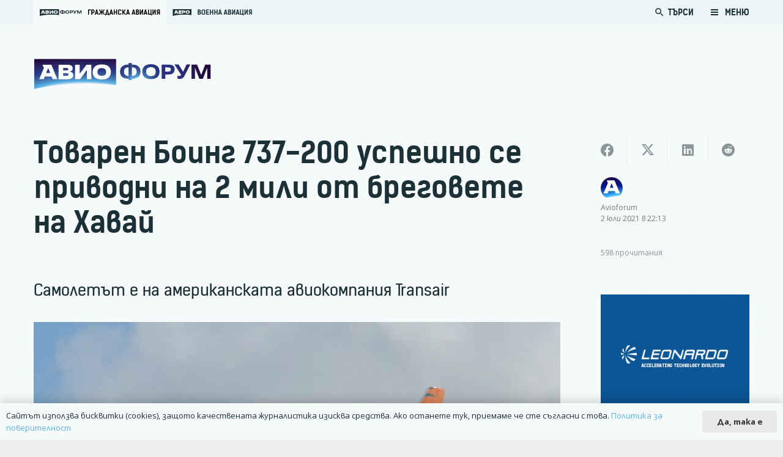

--- FILE ---
content_type: text/html; charset=UTF-8
request_url: https://www.avioforum.com/2021/07/02/tovaren-boing-737-200-uspeshno-se-privodni-na-2-mili-ot-bregovete-na-havaj/
body_size: 187330
content:
<!DOCTYPE HTML>
<html lang="bg-BG">
<head>
	<meta charset="UTF-8">
	<title>Товарен Боинг 737-200 успешно се приводни на 2 мили от бреговете на Хавай | Авио Форум</title>
<style>
	/* Custom BSA_PRO Styles */

	/* fonts */

	/* form */
	.bsaProOrderingForm {   }
	.bsaProInput input,
	.bsaProInput input[type='file'],
	.bsaProSelectSpace select,
	.bsaProInputsRight .bsaInputInner,
	.bsaProInputsRight .bsaInputInner label {   }
	.bsaProPrice  {  }
	.bsaProDiscount  {   }
	.bsaProOrderingForm .bsaProSubmit,
	.bsaProOrderingForm .bsaProSubmit:hover,
	.bsaProOrderingForm .bsaProSubmit:active {   }

	/* alerts */
	.bsaProAlert,
	.bsaProAlert > a,
	.bsaProAlert > a:hover,
	.bsaProAlert > a:focus {  }
	.bsaProAlertSuccess {  }
	.bsaProAlertFailed {  }

	/* stats */
	.bsaStatsWrapper .ct-chart .ct-series.ct-series-b .ct-bar,
	.bsaStatsWrapper .ct-chart .ct-series.ct-series-b .ct-line,
	.bsaStatsWrapper .ct-chart .ct-series.ct-series-b .ct-point,
	.bsaStatsWrapper .ct-chart .ct-series.ct-series-b .ct-slice.ct-donut { stroke: #673AB7 !important; }

	.bsaStatsWrapper  .ct-chart .ct-series.ct-series-a .ct-bar,
	.bsaStatsWrapper .ct-chart .ct-series.ct-series-a .ct-line,
	.bsaStatsWrapper .ct-chart .ct-series.ct-series-a .ct-point,
	.bsaStatsWrapper .ct-chart .ct-series.ct-series-a .ct-slice.ct-donut { stroke: #FBCD39 !important; }

	/* Custom CSS */
	.bsaProContainer-1 {
margin: 0 auto; max-width: 728px; 
}
.bsaProContainer-3 {
margin: 0 auto; max-width: 970px; 
}
.bsaProContainer-5 {
margin: 0 auto; max-width: 300px; 
}</style>	<style>img:is([sizes="auto" i], [sizes^="auto," i]) { contain-intrinsic-size: 3000px 1500px }</style>
	
<!-- The SEO Framework от Sybre Waaijer -->
<link rel="canonical" href="https://www.avioforum.com/2021/07/02/tovaren-boing-737-200-uspeshno-se-privodni-na-2-mili-ot-bregovete-na-havaj/" />
<meta name="description" content="Самолетът е на американската авиокомпания Transair" />
<meta property="og:type" content="article" />
<meta property="og:locale" content="bg_BG" />
<meta property="og:site_name" content="Авио Форум" />
<meta property="og:title" content="Товарен Боинг 737-200 успешно се приводни на 2 мили от бреговете на Хавай | Авио Форум" />
<meta property="og:description" content="Самолетът е на американската авиокомпания Transair" />
<meta property="og:url" content="https://www.avioforum.com/2021/07/02/tovaren-boing-737-200-uspeshno-se-privodni-na-2-mili-ot-bregovete-na-havaj/" />
<meta property="og:image" content="https://www.avioforum.com/wp-content/uploads/2021/07/N810TA.jpg" />
<meta property="og:image:width" content="1123" />
<meta property="og:image:height" content="575" />
<meta property="article:published_time" content="2021-07-02T19:13:24+00:00" />
<meta property="article:modified_time" content="2021-07-03T08:21:45+00:00" />
<meta name="twitter:card" content="summary_large_image" />
<meta name="twitter:title" content="Товарен Боинг 737-200 успешно се приводни на 2 мили от бреговете на Хавай | Авио Форум" />
<meta name="twitter:description" content="Самолетът е на американската авиокомпания Transair" />
<meta name="twitter:image" content="https://www.avioforum.com/wp-content/uploads/2021/07/N810TA.jpg" />
<script type="application/ld+json">{"@context":"https://schema.org","@graph":[{"@type":"WebSite","@id":"https://www.avioforum.com/#/schema/WebSite","url":"https://www.avioforum.com/","name":"Авио Форум","description":"Българската медия за авиация","inLanguage":"bg-BG","potentialAction":{"@type":"SearchAction","target":{"@type":"EntryPoint","urlTemplate":"https://www.avioforum.com/search/{search_term_string}/"},"query-input":"required name=search_term_string"},"publisher":{"@type":"Organization","@id":"https://www.avioforum.com/#/schema/Organization","name":"Авио Форум","url":"https://www.avioforum.com/","logo":{"@type":"ImageObject","url":"https://www.avioforum.com/wp-content/uploads/2020/03/avio-fav.png","contentUrl":"https://www.avioforum.com/wp-content/uploads/2020/03/avio-fav.png","width":512,"height":512}}},{"@type":"WebPage","@id":"https://www.avioforum.com/2021/07/02/tovaren-boing-737-200-uspeshno-se-privodni-na-2-mili-ot-bregovete-na-havaj/","url":"https://www.avioforum.com/2021/07/02/tovaren-boing-737-200-uspeshno-se-privodni-na-2-mili-ot-bregovete-na-havaj/","name":"Товарен Боинг 737-200 успешно се приводни на 2 мили от бреговете на Хавай | Авио Форум","description":"Самолетът е на американската авиокомпания Transair","inLanguage":"bg-BG","isPartOf":{"@id":"https://www.avioforum.com/#/schema/WebSite"},"breadcrumb":{"@type":"BreadcrumbList","@id":"https://www.avioforum.com/#/schema/BreadcrumbList","itemListElement":[{"@type":"ListItem","position":1,"item":"https://www.avioforum.com/","name":"Авио Форум"},{"@type":"ListItem","position":2,"item":"https://www.avioforum.com/category/vodeshti-homepage/","name":"Категория: Водещи новини - начална страница"},{"@type":"ListItem","position":3,"name":"Товарен Боинг 737-200 успешно се приводни на 2 мили от бреговете на Хавай"}]},"potentialAction":{"@type":"ReadAction","target":"https://www.avioforum.com/2021/07/02/tovaren-boing-737-200-uspeshno-se-privodni-na-2-mili-ot-bregovete-na-havaj/"},"datePublished":"2021-07-02T19:13:24+00:00","dateModified":"2021-07-03T08:21:45+00:00","author":{"@type":"Person","@id":"https://www.avioforum.com/#/schema/Person/c649351f8be296406695bc01d8d863fb","name":"Avioforum"}}]}</script>
<!-- / The SEO Framework от Sybre Waaijer | 15.44ms meta | 6.79ms boot -->

<link rel='dns-prefetch' href='//www.google.com' />
<link rel="alternate" type="application/rss+xml" title="Авио Форум &raquo; Поток" href="https://www.avioforum.com/feed/" />
<link rel="alternate" type="application/rss+xml" title="Авио Форум &raquo; поток за коментари" href="https://www.avioforum.com/comments/feed/" />
<link rel="alternate" type="application/rss+xml" title="Авио Форум &raquo; поток за коментари на Товарен Боинг 737-200 успешно се приводни на 2 мили от бреговете на Хавай" href="https://www.avioforum.com/2021/07/02/tovaren-boing-737-200-uspeshno-se-privodni-na-2-mili-ot-bregovete-na-havaj/feed/" />
<link rel="canonical" href="https://www.avioforum.com/2021/07/02/tovaren-boing-737-200-uspeshno-se-privodni-na-2-mili-ot-bregovete-na-havaj" />
<meta name="viewport" content="width=device-width, initial-scale=1">
<meta name="SKYPE_TOOLBAR" content="SKYPE_TOOLBAR_PARSER_COMPATIBLE">
<meta name="theme-color" content="#f5f5f5">
<meta property="og:title" content="Товарен Боинг 737-200 успешно се приводни на 2 мили от бреговете на Хавай | Авио Форум">
<meta property="og:url" content="https://www.avioforum.com/2021/07/02/tovaren-boing-737-200-uspeshno-se-privodni-na-2-mili-ot-bregovete-na-havaj">
<meta property="og:locale" content="bg_BG">
<meta property="og:site_name" content="Авио Форум">
<meta property="og:type" content="article">
<meta property="og:image" content="https://www.avioforum.com/wp-content/uploads/2021/07/N810TA-1024x524.jpg" itemprop="image">
<link rel="preload" href="https://www.avioforum.com/wp-content/uploads/2019/08/npoekmu_me-os_bg-regular-webfont.woff" as="font" type="font/woff" crossorigin><link rel="preload" href="https://www.avioforum.com/wp-content/uploads/2019/08/npoekmu_me-os_bg-regular-webfont.woff2" as="font" type="font/woff2" crossorigin><link rel="preload" href="https://www.avioforum.com/wp-content/uploads/2019/08/npoekmu_me-os_bg-bold-webfont.woff" as="font" type="font/woff" crossorigin><link rel="preload" href="https://www.avioforum.com/wp-content/uploads/2019/08/npoekmu_me-os_bg-bold-webfont.woff2" as="font" type="font/woff2" crossorigin><link rel="preload" href="https://www.avioforum.com/wp-content/uploads/2020/01/kelson_sans_regular_bg-wf.woff" as="font" type="font/woff" crossorigin><link rel="preload" href="https://www.avioforum.com/wp-content/uploads/2020/01/kelson_sans_regular_bg-wf.woff2" as="font" type="font/woff2" crossorigin><link rel="preload" href="https://www.avioforum.com/wp-content/uploads/2020/01/kelson_sans_light_bg-wf.woff2" as="font" type="font/woff2" crossorigin><link rel="preload" href="https://www.avioforum.com/wp-content/uploads/2020/01/kelson_sans_light_bg-wf.woff" as="font" type="font/woff" crossorigin><link rel="preload" href="https://www.avioforum.com/wp-content/uploads/2020/01/kelson_sans_bold_bg-wf.woff2" as="font" type="font/woff2" crossorigin><link rel="preload" href="https://www.avioforum.com/wp-content/uploads/2020/01/kelson_sans_bold_bg-wf.woff" as="font" type="font/woff" crossorigin><script>
window._wpemojiSettings = {"baseUrl":"https:\/\/s.w.org\/images\/core\/emoji\/15.0.3\/72x72\/","ext":".png","svgUrl":"https:\/\/s.w.org\/images\/core\/emoji\/15.0.3\/svg\/","svgExt":".svg","source":{"concatemoji":"https:\/\/www.avioforum.com\/wp-includes\/js\/wp-emoji-release.min.js?ver=6.7.4"}};
/*! This file is auto-generated */
!function(i,n){var o,s,e;function c(e){try{var t={supportTests:e,timestamp:(new Date).valueOf()};sessionStorage.setItem(o,JSON.stringify(t))}catch(e){}}function p(e,t,n){e.clearRect(0,0,e.canvas.width,e.canvas.height),e.fillText(t,0,0);var t=new Uint32Array(e.getImageData(0,0,e.canvas.width,e.canvas.height).data),r=(e.clearRect(0,0,e.canvas.width,e.canvas.height),e.fillText(n,0,0),new Uint32Array(e.getImageData(0,0,e.canvas.width,e.canvas.height).data));return t.every(function(e,t){return e===r[t]})}function u(e,t,n){switch(t){case"flag":return n(e,"\ud83c\udff3\ufe0f\u200d\u26a7\ufe0f","\ud83c\udff3\ufe0f\u200b\u26a7\ufe0f")?!1:!n(e,"\ud83c\uddfa\ud83c\uddf3","\ud83c\uddfa\u200b\ud83c\uddf3")&&!n(e,"\ud83c\udff4\udb40\udc67\udb40\udc62\udb40\udc65\udb40\udc6e\udb40\udc67\udb40\udc7f","\ud83c\udff4\u200b\udb40\udc67\u200b\udb40\udc62\u200b\udb40\udc65\u200b\udb40\udc6e\u200b\udb40\udc67\u200b\udb40\udc7f");case"emoji":return!n(e,"\ud83d\udc26\u200d\u2b1b","\ud83d\udc26\u200b\u2b1b")}return!1}function f(e,t,n){var r="undefined"!=typeof WorkerGlobalScope&&self instanceof WorkerGlobalScope?new OffscreenCanvas(300,150):i.createElement("canvas"),a=r.getContext("2d",{willReadFrequently:!0}),o=(a.textBaseline="top",a.font="600 32px Arial",{});return e.forEach(function(e){o[e]=t(a,e,n)}),o}function t(e){var t=i.createElement("script");t.src=e,t.defer=!0,i.head.appendChild(t)}"undefined"!=typeof Promise&&(o="wpEmojiSettingsSupports",s=["flag","emoji"],n.supports={everything:!0,everythingExceptFlag:!0},e=new Promise(function(e){i.addEventListener("DOMContentLoaded",e,{once:!0})}),new Promise(function(t){var n=function(){try{var e=JSON.parse(sessionStorage.getItem(o));if("object"==typeof e&&"number"==typeof e.timestamp&&(new Date).valueOf()<e.timestamp+604800&&"object"==typeof e.supportTests)return e.supportTests}catch(e){}return null}();if(!n){if("undefined"!=typeof Worker&&"undefined"!=typeof OffscreenCanvas&&"undefined"!=typeof URL&&URL.createObjectURL&&"undefined"!=typeof Blob)try{var e="postMessage("+f.toString()+"("+[JSON.stringify(s),u.toString(),p.toString()].join(",")+"));",r=new Blob([e],{type:"text/javascript"}),a=new Worker(URL.createObjectURL(r),{name:"wpTestEmojiSupports"});return void(a.onmessage=function(e){c(n=e.data),a.terminate(),t(n)})}catch(e){}c(n=f(s,u,p))}t(n)}).then(function(e){for(var t in e)n.supports[t]=e[t],n.supports.everything=n.supports.everything&&n.supports[t],"flag"!==t&&(n.supports.everythingExceptFlag=n.supports.everythingExceptFlag&&n.supports[t]);n.supports.everythingExceptFlag=n.supports.everythingExceptFlag&&!n.supports.flag,n.DOMReady=!1,n.readyCallback=function(){n.DOMReady=!0}}).then(function(){return e}).then(function(){var e;n.supports.everything||(n.readyCallback(),(e=n.source||{}).concatemoji?t(e.concatemoji):e.wpemoji&&e.twemoji&&(t(e.twemoji),t(e.wpemoji)))}))}((window,document),window._wpemojiSettings);
</script>
<link rel='stylesheet' id='dashicons-css' href='https://www.avioforum.com/wp-includes/css/dashicons.min.css?ver=6.7.4' media='all' />
<link rel='stylesheet' id='post-views-counter-frontend-css' href='https://www.avioforum.com/wp-content/plugins/post-views-counter/css/frontend.css?ver=1.7.0' media='all' />
<style id='wp-emoji-styles-inline-css'>

	img.wp-smiley, img.emoji {
		display: inline !important;
		border: none !important;
		box-shadow: none !important;
		height: 1em !important;
		width: 1em !important;
		margin: 0 0.07em !important;
		vertical-align: -0.1em !important;
		background: none !important;
		padding: 0 !important;
	}
</style>
<link rel='stylesheet' id='wp-block-library-css' href='https://www.avioforum.com/wp-includes/css/dist/block-library/style.min.css?ver=6.7.4' media='all' />
<style id='safe-svg-svg-icon-style-inline-css'>
.safe-svg-cover{text-align:center}.safe-svg-cover .safe-svg-inside{display:inline-block;max-width:100%}.safe-svg-cover svg{fill:currentColor;height:100%;max-height:100%;max-width:100%;width:100%}

</style>
<style id='classic-theme-styles-inline-css'>
/*! This file is auto-generated */
.wp-block-button__link{color:#fff;background-color:#32373c;border-radius:9999px;box-shadow:none;text-decoration:none;padding:calc(.667em + 2px) calc(1.333em + 2px);font-size:1.125em}.wp-block-file__button{background:#32373c;color:#fff;text-decoration:none}
</style>
<style id='global-styles-inline-css'>
:root{--wp--preset--aspect-ratio--square: 1;--wp--preset--aspect-ratio--4-3: 4/3;--wp--preset--aspect-ratio--3-4: 3/4;--wp--preset--aspect-ratio--3-2: 3/2;--wp--preset--aspect-ratio--2-3: 2/3;--wp--preset--aspect-ratio--16-9: 16/9;--wp--preset--aspect-ratio--9-16: 9/16;--wp--preset--color--black: #000000;--wp--preset--color--cyan-bluish-gray: #abb8c3;--wp--preset--color--white: #ffffff;--wp--preset--color--pale-pink: #f78da7;--wp--preset--color--vivid-red: #cf2e2e;--wp--preset--color--luminous-vivid-orange: #ff6900;--wp--preset--color--luminous-vivid-amber: #fcb900;--wp--preset--color--light-green-cyan: #7bdcb5;--wp--preset--color--vivid-green-cyan: #00d084;--wp--preset--color--pale-cyan-blue: #8ed1fc;--wp--preset--color--vivid-cyan-blue: #0693e3;--wp--preset--color--vivid-purple: #9b51e0;--wp--preset--gradient--vivid-cyan-blue-to-vivid-purple: linear-gradient(135deg,rgba(6,147,227,1) 0%,rgb(155,81,224) 100%);--wp--preset--gradient--light-green-cyan-to-vivid-green-cyan: linear-gradient(135deg,rgb(122,220,180) 0%,rgb(0,208,130) 100%);--wp--preset--gradient--luminous-vivid-amber-to-luminous-vivid-orange: linear-gradient(135deg,rgba(252,185,0,1) 0%,rgba(255,105,0,1) 100%);--wp--preset--gradient--luminous-vivid-orange-to-vivid-red: linear-gradient(135deg,rgba(255,105,0,1) 0%,rgb(207,46,46) 100%);--wp--preset--gradient--very-light-gray-to-cyan-bluish-gray: linear-gradient(135deg,rgb(238,238,238) 0%,rgb(169,184,195) 100%);--wp--preset--gradient--cool-to-warm-spectrum: linear-gradient(135deg,rgb(74,234,220) 0%,rgb(151,120,209) 20%,rgb(207,42,186) 40%,rgb(238,44,130) 60%,rgb(251,105,98) 80%,rgb(254,248,76) 100%);--wp--preset--gradient--blush-light-purple: linear-gradient(135deg,rgb(255,206,236) 0%,rgb(152,150,240) 100%);--wp--preset--gradient--blush-bordeaux: linear-gradient(135deg,rgb(254,205,165) 0%,rgb(254,45,45) 50%,rgb(107,0,62) 100%);--wp--preset--gradient--luminous-dusk: linear-gradient(135deg,rgb(255,203,112) 0%,rgb(199,81,192) 50%,rgb(65,88,208) 100%);--wp--preset--gradient--pale-ocean: linear-gradient(135deg,rgb(255,245,203) 0%,rgb(182,227,212) 50%,rgb(51,167,181) 100%);--wp--preset--gradient--electric-grass: linear-gradient(135deg,rgb(202,248,128) 0%,rgb(113,206,126) 100%);--wp--preset--gradient--midnight: linear-gradient(135deg,rgb(2,3,129) 0%,rgb(40,116,252) 100%);--wp--preset--font-size--small: 13px;--wp--preset--font-size--medium: 20px;--wp--preset--font-size--large: 36px;--wp--preset--font-size--x-large: 42px;--wp--preset--spacing--20: 0.44rem;--wp--preset--spacing--30: 0.67rem;--wp--preset--spacing--40: 1rem;--wp--preset--spacing--50: 1.5rem;--wp--preset--spacing--60: 2.25rem;--wp--preset--spacing--70: 3.38rem;--wp--preset--spacing--80: 5.06rem;--wp--preset--shadow--natural: 6px 6px 9px rgba(0, 0, 0, 0.2);--wp--preset--shadow--deep: 12px 12px 50px rgba(0, 0, 0, 0.4);--wp--preset--shadow--sharp: 6px 6px 0px rgba(0, 0, 0, 0.2);--wp--preset--shadow--outlined: 6px 6px 0px -3px rgba(255, 255, 255, 1), 6px 6px rgba(0, 0, 0, 1);--wp--preset--shadow--crisp: 6px 6px 0px rgba(0, 0, 0, 1);}:where(.is-layout-flex){gap: 0.5em;}:where(.is-layout-grid){gap: 0.5em;}body .is-layout-flex{display: flex;}.is-layout-flex{flex-wrap: wrap;align-items: center;}.is-layout-flex > :is(*, div){margin: 0;}body .is-layout-grid{display: grid;}.is-layout-grid > :is(*, div){margin: 0;}:where(.wp-block-columns.is-layout-flex){gap: 2em;}:where(.wp-block-columns.is-layout-grid){gap: 2em;}:where(.wp-block-post-template.is-layout-flex){gap: 1.25em;}:where(.wp-block-post-template.is-layout-grid){gap: 1.25em;}.has-black-color{color: var(--wp--preset--color--black) !important;}.has-cyan-bluish-gray-color{color: var(--wp--preset--color--cyan-bluish-gray) !important;}.has-white-color{color: var(--wp--preset--color--white) !important;}.has-pale-pink-color{color: var(--wp--preset--color--pale-pink) !important;}.has-vivid-red-color{color: var(--wp--preset--color--vivid-red) !important;}.has-luminous-vivid-orange-color{color: var(--wp--preset--color--luminous-vivid-orange) !important;}.has-luminous-vivid-amber-color{color: var(--wp--preset--color--luminous-vivid-amber) !important;}.has-light-green-cyan-color{color: var(--wp--preset--color--light-green-cyan) !important;}.has-vivid-green-cyan-color{color: var(--wp--preset--color--vivid-green-cyan) !important;}.has-pale-cyan-blue-color{color: var(--wp--preset--color--pale-cyan-blue) !important;}.has-vivid-cyan-blue-color{color: var(--wp--preset--color--vivid-cyan-blue) !important;}.has-vivid-purple-color{color: var(--wp--preset--color--vivid-purple) !important;}.has-black-background-color{background-color: var(--wp--preset--color--black) !important;}.has-cyan-bluish-gray-background-color{background-color: var(--wp--preset--color--cyan-bluish-gray) !important;}.has-white-background-color{background-color: var(--wp--preset--color--white) !important;}.has-pale-pink-background-color{background-color: var(--wp--preset--color--pale-pink) !important;}.has-vivid-red-background-color{background-color: var(--wp--preset--color--vivid-red) !important;}.has-luminous-vivid-orange-background-color{background-color: var(--wp--preset--color--luminous-vivid-orange) !important;}.has-luminous-vivid-amber-background-color{background-color: var(--wp--preset--color--luminous-vivid-amber) !important;}.has-light-green-cyan-background-color{background-color: var(--wp--preset--color--light-green-cyan) !important;}.has-vivid-green-cyan-background-color{background-color: var(--wp--preset--color--vivid-green-cyan) !important;}.has-pale-cyan-blue-background-color{background-color: var(--wp--preset--color--pale-cyan-blue) !important;}.has-vivid-cyan-blue-background-color{background-color: var(--wp--preset--color--vivid-cyan-blue) !important;}.has-vivid-purple-background-color{background-color: var(--wp--preset--color--vivid-purple) !important;}.has-black-border-color{border-color: var(--wp--preset--color--black) !important;}.has-cyan-bluish-gray-border-color{border-color: var(--wp--preset--color--cyan-bluish-gray) !important;}.has-white-border-color{border-color: var(--wp--preset--color--white) !important;}.has-pale-pink-border-color{border-color: var(--wp--preset--color--pale-pink) !important;}.has-vivid-red-border-color{border-color: var(--wp--preset--color--vivid-red) !important;}.has-luminous-vivid-orange-border-color{border-color: var(--wp--preset--color--luminous-vivid-orange) !important;}.has-luminous-vivid-amber-border-color{border-color: var(--wp--preset--color--luminous-vivid-amber) !important;}.has-light-green-cyan-border-color{border-color: var(--wp--preset--color--light-green-cyan) !important;}.has-vivid-green-cyan-border-color{border-color: var(--wp--preset--color--vivid-green-cyan) !important;}.has-pale-cyan-blue-border-color{border-color: var(--wp--preset--color--pale-cyan-blue) !important;}.has-vivid-cyan-blue-border-color{border-color: var(--wp--preset--color--vivid-cyan-blue) !important;}.has-vivid-purple-border-color{border-color: var(--wp--preset--color--vivid-purple) !important;}.has-vivid-cyan-blue-to-vivid-purple-gradient-background{background: var(--wp--preset--gradient--vivid-cyan-blue-to-vivid-purple) !important;}.has-light-green-cyan-to-vivid-green-cyan-gradient-background{background: var(--wp--preset--gradient--light-green-cyan-to-vivid-green-cyan) !important;}.has-luminous-vivid-amber-to-luminous-vivid-orange-gradient-background{background: var(--wp--preset--gradient--luminous-vivid-amber-to-luminous-vivid-orange) !important;}.has-luminous-vivid-orange-to-vivid-red-gradient-background{background: var(--wp--preset--gradient--luminous-vivid-orange-to-vivid-red) !important;}.has-very-light-gray-to-cyan-bluish-gray-gradient-background{background: var(--wp--preset--gradient--very-light-gray-to-cyan-bluish-gray) !important;}.has-cool-to-warm-spectrum-gradient-background{background: var(--wp--preset--gradient--cool-to-warm-spectrum) !important;}.has-blush-light-purple-gradient-background{background: var(--wp--preset--gradient--blush-light-purple) !important;}.has-blush-bordeaux-gradient-background{background: var(--wp--preset--gradient--blush-bordeaux) !important;}.has-luminous-dusk-gradient-background{background: var(--wp--preset--gradient--luminous-dusk) !important;}.has-pale-ocean-gradient-background{background: var(--wp--preset--gradient--pale-ocean) !important;}.has-electric-grass-gradient-background{background: var(--wp--preset--gradient--electric-grass) !important;}.has-midnight-gradient-background{background: var(--wp--preset--gradient--midnight) !important;}.has-small-font-size{font-size: var(--wp--preset--font-size--small) !important;}.has-medium-font-size{font-size: var(--wp--preset--font-size--medium) !important;}.has-large-font-size{font-size: var(--wp--preset--font-size--large) !important;}.has-x-large-font-size{font-size: var(--wp--preset--font-size--x-large) !important;}
:where(.wp-block-post-template.is-layout-flex){gap: 1.25em;}:where(.wp-block-post-template.is-layout-grid){gap: 1.25em;}
:where(.wp-block-columns.is-layout-flex){gap: 2em;}:where(.wp-block-columns.is-layout-grid){gap: 2em;}
:root :where(.wp-block-pullquote){font-size: 1.5em;line-height: 1.6;}
</style>
<link rel='stylesheet' id='buy_sell_ads_pro_main_stylesheet-css' href='https://www.avioforum.com/wp-content/plugins/bsa-plugin-pro-scripteo/frontend/css/asset/style.css?v=4.3.2&#038;ver=6.7.4' media='all' />
<link rel='stylesheet' id='buy_sell_ads_pro_user_panel-css' href='https://www.avioforum.com/wp-content/plugins/bsa-plugin-pro-scripteo/frontend/css/asset/user-panel.css?ver=6.7.4' media='all' />
<link rel='stylesheet' id='buy_sell_ads_pro_template_stylesheet-css' href='https://www.avioforum.com/wp-content/plugins/bsa-plugin-pro-scripteo/frontend/css/all.css?ver=6.7.4' media='all' />
<link rel='stylesheet' id='buy_sell_ads_pro_animate_stylesheet-css' href='https://www.avioforum.com/wp-content/plugins/bsa-plugin-pro-scripteo/frontend/css/asset/animate.css?ver=6.7.4' media='all' />
<link rel='stylesheet' id='buy_sell_ads_pro_chart_stylesheet-css' href='https://www.avioforum.com/wp-content/plugins/bsa-plugin-pro-scripteo/frontend/css/asset/chart.css?ver=6.7.4' media='all' />
<link rel='stylesheet' id='buy_sell_ads_pro_carousel_stylesheet-css' href='https://www.avioforum.com/wp-content/plugins/bsa-plugin-pro-scripteo/frontend/css/asset/bsa.carousel.css?ver=6.7.4' media='all' />
<link rel='stylesheet' id='buy_sell_ads_pro_materialize_stylesheet-css' href='https://www.avioforum.com/wp-content/plugins/bsa-plugin-pro-scripteo/frontend/css/asset/material-design.css?ver=6.7.4' media='all' />
<link rel='stylesheet' id='jquery-ui-css' href='https://www.avioforum.com/wp-content/plugins/bsa-plugin-pro-scripteo/frontend/css/asset/ui-datapicker.css?ver=6.7.4' media='all' />
<link rel='stylesheet' id='us-style-css' href='https://www.avioforum.com/wp-content/themes/Zephyr/css/style.min.css?ver=8.33.1' media='all' />
<link rel='stylesheet' id='theme-style-css' href='https://www.avioforum.com/wp-content/themes/Zephyr-child/style.css?ver=8.33.1' media='all' />
<script id="post-views-counter-frontend-js-before">
var pvcArgsFrontend = {"mode":"js","postID":10199,"requestURL":"https:\/\/www.avioforum.com\/wp-admin\/admin-ajax.php","nonce":"61311a1245","dataStorage":"cookies","multisite":false,"path":"\/","domain":""};
</script>
<script src="https://www.avioforum.com/wp-content/plugins/post-views-counter/js/frontend.js?ver=1.7.0" id="post-views-counter-frontend-js"></script>
<script src="https://www.avioforum.com/wp-includes/js/jquery/jquery.min.js?ver=3.7.1" id="jquery-core-js"></script>
<script id="thickbox-js-extra">
var thickboxL10n = {"next":"\u0421\u043b\u0435\u0434\u0432\u0430\u0449 >","prev":"< \u041f\u0440\u0435\u0434","image":"\u0418\u0437\u043e\u0431\u0440\u0430\u0436\u0435\u043d\u0438\u0435","of":"\u043d\u0430","close":"\u0417\u0430\u0442\u0432\u0430\u0440\u044f\u043d\u0435","noiframes":"\u0422\u0430\u0437\u0438 \u0444\u0443\u043d\u0446\u043a\u0438\u043e\u043d\u0430\u043b\u043d\u043e\u0441\u0442 \u0438\u0437\u0438\u0441\u043a\u0432\u0430 \u043d\u0430\u043b\u0438\u0447\u0438\u0435\u0442\u043e \u043d\u0430 iframes. \u0418\u0437\u0433\u043b\u0435\u0436\u0434\u0430, \u0447\u0435 \u0438\u043b\u0438 \u0441\u0442\u0435 \u0433\u0438 \u0437\u0430\u0431\u0440\u0430\u043d\u0438\u043b\u0438, \u0438\u043b\u0438 \u0432\u0430\u0448\u0438\u044f\u0442 \u0431\u0440\u0430\u0443\u0437\u044a\u0440 \u043d\u0435 \u0433\u0438 \u043f\u043e\u0434\u0434\u044a\u0440\u0436\u0430.","loadingAnimation":"https:\/\/www.avioforum.com\/wp-includes\/js\/thickbox\/loadingAnimation.gif"};
</script>
<script src="https://www.avioforum.com/wp-includes/js/thickbox/thickbox.js?ver=3.1-20121105" id="thickbox-js"></script>
<script src="https://www.avioforum.com/wp-includes/js/underscore.min.js?ver=1.13.7" id="underscore-js"></script>
<script src="https://www.avioforum.com/wp-includes/js/shortcode.min.js?ver=6.7.4" id="shortcode-js"></script>
<script src="https://www.avioforum.com/wp-admin/js/media-upload.min.js?ver=6.7.4" id="media-upload-js"></script>
<script src="https://www.avioforum.com/wp-content/plugins/bsa-plugin-pro-scripteo/frontend/js/script.js?ver=6.7.4" id="buy_sell_ads_pro_js_script-js"></script>
<script src="https://www.avioforum.com/wp-content/plugins/bsa-plugin-pro-scripteo/frontend/js/jquery.viewportchecker.js?ver=6.7.4" id="buy_sell_ads_pro_viewport_checker_js_script-js"></script>
<script src="https://www.avioforum.com/wp-content/plugins/bsa-plugin-pro-scripteo/frontend/js/chart.js?ver=6.7.4" id="buy_sell_ads_pro_chart_js_script-js"></script>
<script src="https://www.avioforum.com/wp-content/plugins/bsa-plugin-pro-scripteo/frontend/js/bsa.carousel.js?ver=6.7.4" id="buy_sell_ads_pro_carousel_js_script-js"></script>
<script src="https://www.avioforum.com/wp-content/plugins/bsa-plugin-pro-scripteo/frontend/js/jquery.simplyscroll.js?ver=6.7.4" id="buy_sell_ads_pro_simply_scroll_js_script-js"></script>
<script></script><link rel="https://api.w.org/" href="https://www.avioforum.com/wp-json/" /><link rel="alternate" title="JSON" type="application/json" href="https://www.avioforum.com/wp-json/wp/v2/posts/10199" /><link rel="EditURI" type="application/rsd+xml" title="RSD" href="https://www.avioforum.com/xmlrpc.php?rsd" />
<link rel="alternate" title="oEmbed (JSON)" type="application/json+oembed" href="https://www.avioforum.com/wp-json/oembed/1.0/embed?url=https%3A%2F%2Fwww.avioforum.com%2F2021%2F07%2F02%2Ftovaren-boing-737-200-uspeshno-se-privodni-na-2-mili-ot-bregovete-na-havaj%2F" />
<link rel="alternate" title="oEmbed (XML)" type="text/xml+oembed" href="https://www.avioforum.com/wp-json/oembed/1.0/embed?url=https%3A%2F%2Fwww.avioforum.com%2F2021%2F07%2F02%2Ftovaren-boing-737-200-uspeshno-se-privodni-na-2-mili-ot-bregovete-na-havaj%2F&#038;format=xml" />
		<script id="us_add_no_touch">
			if ( ! /Android|webOS|iPhone|iPad|iPod|BlackBerry|IEMobile|Opera Mini/i.test( navigator.userAgent ) ) {
				document.documentElement.classList.add( "no-touch" );
			}
		</script>
				<script id="us_color_scheme_switch_class">
			if ( document.cookie.includes( "us_color_scheme_switch_is_on=true" ) ) {
				document.documentElement.classList.add( "us-color-scheme-on" );
			}
		</script>
		<style>.recentcomments a{display:inline !important;padding:0 !important;margin:0 !important;}</style>      <meta name="onesignal" content="wordpress-plugin"/>
            <script>

      window.OneSignalDeferred = window.OneSignalDeferred || [];

      OneSignalDeferred.push(function(OneSignal) {
        var oneSignal_options = {};
        window._oneSignalInitOptions = oneSignal_options;

        oneSignal_options['serviceWorkerParam'] = { scope: '/' };
oneSignal_options['serviceWorkerPath'] = 'OneSignalSDKWorker.js.php';

        OneSignal.Notifications.setDefaultUrl("https://www.avioforum.com");

        oneSignal_options['wordpress'] = true;
oneSignal_options['appId'] = 'd92c2ff8-29fa-4419-be07-53b26ea1d34b';
oneSignal_options['allowLocalhostAsSecureOrigin'] = true;
oneSignal_options['welcomeNotification'] = { };
oneSignal_options['welcomeNotification']['title'] = "";
oneSignal_options['welcomeNotification']['message'] = "Благодарим Ви, че се абонирахте за avioforum.com!";
oneSignal_options['path'] = "https://www.avioforum.com/wp-content/plugins/onesignal-free-web-push-notifications/sdk_files/";
oneSignal_options['safari_web_id'] = "web.onesignal.auto.30826c80-9a56-405a-b53d-a917475ecc5b";
oneSignal_options['promptOptions'] = { };
oneSignal_options['promptOptions']['actionMessage'] = "Можете да получавате известия за новини, анализи и оферти от Авиофорум";
oneSignal_options['promptOptions']['exampleNotificationCaption'] = "(можете да се отпишете по всяко време)";
oneSignal_options['promptOptions']['acceptButtonText'] = "РАЗРЕШАВАМ";
oneSignal_options['promptOptions']['cancelButtonText'] = "НЕ, БЛАГОДАРЯ";
oneSignal_options['promptOptions']['siteName'] = "Avioforum.com";
oneSignal_options['promptOptions']['autoAcceptTitle'] = "Кликни Разрешавам";
oneSignal_options['notifyButton'] = { };
oneSignal_options['notifyButton']['enable'] = true;
oneSignal_options['notifyButton']['position'] = 'bottom-left';
oneSignal_options['notifyButton']['theme'] = 'default';
oneSignal_options['notifyButton']['size'] = 'medium';
oneSignal_options['notifyButton']['showCredit'] = true;
oneSignal_options['notifyButton']['text'] = {};
oneSignal_options['notifyButton']['text']['tip.state.unsubscribed'] = 'Съжаляваме, че се отписахте от известията от avioforum.com. Ако размислите, можете да се върнете по всяко време.';
oneSignal_options['notifyButton']['text']['tip.state.subscribed'] = 'Абонирахте се за нашите известия.';
oneSignal_options['notifyButton']['text']['tip.state.blocked'] = 'Блокирахте нашите новини!';
oneSignal_options['notifyButton']['text']['message.action.subscribed'] = 'Благодарим, че се абонирахте за Авиофорум!';
oneSignal_options['notifyButton']['text']['message.action.resubscribed'] = 'Благодарим, че се абонирахте за Авиофорум отново!';
oneSignal_options['notifyButton']['text']['message.action.unsubscribed'] = 'Съжаляваме, че се отписахте от бюлетина. Няма да получавате повече съобщения от Avioforum.';
oneSignal_options['notifyButton']['text']['dialog.main.title'] = 'Управлявай нотификациите си от Авиофорум.';
oneSignal_options['notifyButton']['text']['dialog.main.button.subscribe'] = 'АБОНИРАЙ СЕ';
oneSignal_options['notifyButton']['text']['dialog.main.button.unsubscribe'] = 'ОТПИШИ СЕ';
oneSignal_options['notifyButton']['text']['dialog.blocked.title'] = 'Разблокирайте нотификациите от Авиофорум';
oneSignal_options['notifyButton']['text']['dialog.blocked.message'] = 'Следвайте инструктициите, за да отбликирате нотификациите.';
              OneSignal.init(window._oneSignalInitOptions);
                    });

      function documentInitOneSignal() {
        var oneSignal_elements = document.getElementsByClassName("OneSignal-prompt");

        var oneSignalLinkClickHandler = function(event) { OneSignal.Notifications.requestPermission(); event.preventDefault(); };        for(var i = 0; i < oneSignal_elements.length; i++)
          oneSignal_elements[i].addEventListener('click', oneSignalLinkClickHandler, false);
      }

      if (document.readyState === 'complete') {
           documentInitOneSignal();
      }
      else {
           window.addEventListener("load", function(event){
               documentInitOneSignal();
          });
      }
    </script>
<meta name="generator" content="Powered by WPBakery Page Builder - drag and drop page builder for WordPress."/>
<link rel="icon" href="https://www.avioforum.com/wp-content/uploads/2020/03/avio-fav-150x150.png" sizes="32x32" />
<link rel="icon" href="https://www.avioforum.com/wp-content/uploads/2020/03/avio-fav-300x300.png" sizes="192x192" />
<link rel="apple-touch-icon" href="https://www.avioforum.com/wp-content/uploads/2020/03/avio-fav-300x300.png" />
<meta name="msapplication-TileImage" content="https://www.avioforum.com/wp-content/uploads/2020/03/avio-fav-300x300.png" />
<noscript><style> .wpb_animate_when_almost_visible { opacity: 1; }</style></noscript>		<style id="us-icon-fonts">@font-face{font-display:block;font-style:normal;font-family:"fontawesome";font-weight:900;src:url("https://www.avioforum.com/wp-content/themes/Zephyr/fonts/fa-solid-900.woff2?ver=8.33.1") format("woff2")}.fas{font-family:"fontawesome";font-weight:900}@font-face{font-display:block;font-style:normal;font-family:"fontawesome";font-weight:400;src:url("https://www.avioforum.com/wp-content/themes/Zephyr/fonts/fa-regular-400.woff2?ver=8.33.1") format("woff2")}.far{font-family:"fontawesome";font-weight:400}@font-face{font-display:block;font-style:normal;font-family:"Font Awesome 5 Brands";font-weight:400;src:url("https://www.avioforum.com/wp-content/themes/Zephyr/fonts/fa-brands-400.woff2?ver=8.33.1") format("woff2")}.fab{font-family:"Font Awesome 5 Brands";font-weight:400}@font-face{font-display:block;font-style:normal;font-family:"Material Icons";font-weight:400;src:url("https://www.avioforum.com/wp-content/themes/Zephyr/fonts/material-icons.woff2?ver=8.33.1") format("woff2")}.material-icons{font-family:"Material Icons";font-weight:400}</style>
				<style id="us-theme-options-css">:root{--color-header-middle-text:#ffffff;--color-header-middle-text-hover:#5bb3e4;--color-header-transparent-bg:transparent;--color-header-transparent-bg-grad:transparent;--color-header-transparent-text:#fff;--color-header-transparent-text-hover:#fff;--color-chrome-toolbar:#f5f5f5;--color-chrome-toolbar-grad:#f5f5f5;--color-header-top-bg:#EEF5F7;--color-header-top-bg-grad:#EEF5F7;--color-header-top-text:#1B3037;--color-header-top-text-hover:#ffffff;--color-header-top-transparent-bg:rgba(0,0,0,0.2);--color-header-top-transparent-bg-grad:rgba(0,0,0,0.2);--color-header-top-transparent-text:rgba(255,255,255,0.66);--color-header-top-transparent-text-hover:#fff;--color-content-bg:#F7FAFA;--color-content-bg-grad:#F7FAFA;--color-content-bg-alt:#f5f5f5;--color-content-bg-alt-grad:#f5f5f5;--color-content-border:#E9ECEE;--color-content-heading:#1B3037;--color-content-heading-grad:#1B3037;--color-content-text:#1B3037;--color-content-link:#5bb3e4;--color-content-link-hover:#1B3037;--color-content-primary:#004385;--color-content-primary-grad:#004385;--color-content-secondary:#5bb3e4;--color-content-secondary-grad:#5bb3e4;--color-content-faded:#999;--color-content-overlay:rgba(0,0,0,0.75);--color-content-overlay-grad:rgba(0,0,0,0.75);--color-alt-content-heading:#ffffff;--color-alt-content-heading-grad:#ffffff;--color-alt-content-text:#ffffff;--color-alt-content-link:#ffffff;--color-alt-content-link-hover:#7049ba;--color-alt-content-primary:#e95095;--color-alt-content-primary-grad:linear-gradient(135deg,#e95095,#7049ba);--color-alt-content-secondary:#7049ba;--color-alt-content-secondary-grad:linear-gradient(135deg,#7049ba,#e95095);--color-alt-content-faded:#999;--color-alt-content-overlay:#e95095;--color-alt-content-overlay-grad:linear-gradient(135deg,#e95095,rgba(233,80,149,0.75));--color-footer-bg:#D4DBE0;--color-footer-bg-grad:#D4DBE0;--color-footer-bg-alt:#D4DBE0;--color-footer-bg-alt-grad:#D4DBE0;--color-footer-border:#C0CFDA;--color-footer-heading:#fff;--color-footer-heading-grad:#fff;--color-footer-text:rgba(27,48,55,0.5);--color-footer-link:rgba(27,48,55,0.8);--color-footer-link-hover:#004385;--color-subfooter-bg:#D4DBE0;--color-subfooter-bg-grad:#D4DBE0;--color-subfooter-bg-alt:#D4DBE0;--color-subfooter-bg-alt-grad:#D4DBE0;--color-subfooter-border:#C0CFDA;--color-subfooter-heading:#e3e7f0;--color-subfooter-heading-grad:#e3e7f0;--color-subfooter-text:rgba(27,48,55,0.8);--color-subfooter-link:rgba(27,48,55,0.8);--color-subfooter-link-hover:#004385;--color-content-primary-faded:rgba(0,67,133,0.15);--box-shadow:0 5px 15px rgba(0,0,0,.15);--box-shadow-up:0 -5px 15px rgba(0,0,0,.15);--site-canvas-width:1300px;--site-content-width:1260px;--text-block-margin-bottom:1.5rem}.has-content-primary-color{color:var(--color-content-primary)}.has-content-primary-background-color{background:var(--color-content-primary-grad)}.has-content-secondary-color{color:var(--color-content-secondary)}.has-content-secondary-background-color{background:var(--color-content-secondary-grad)}.has-content-heading-color{color:var(--color-content-heading)}.has-content-heading-background-color{background:var(--color-content-heading-grad)}.has-content-text-color{color:var(--color-content-text)}.has-content-text-background-color{background:var(--color-content-text-grad)}.has-content-faded-color{color:var(--color-content-faded)}.has-content-faded-background-color{background:var(--color-content-faded-grad)}.has-content-border-color{color:var(--color-content-border)}.has-content-border-background-color{background:var(--color-content-border-grad)}.has-content-bg-alt-color{color:var(--color-content-bg-alt)}.has-content-bg-alt-background-color{background:var(--color-content-bg-alt-grad)}.has-content-bg-color{color:var(--color-content-bg)}.has-content-bg-background-color{background:var(--color-content-bg-grad)}.not_underline_links a{text-decoration:none!important}a{text-decoration:none;text-underline-offset:0.2em}.no-touch a:hover{text-decoration:underline;text-decoration-thickness:1px;text-decoration-style:solid;text-decoration-skip-ink:auto;text-underline-offset:0.2em}@font-face{font-display:swap;font-style:normal;font-family:"OpenSansBG";font-weight:400;src:url(/wp-content/uploads/2019/08/npoekmu_me-os_bg-regular-webfont.woff) format("woff"),url(/wp-content/uploads/2019/08/npoekmu_me-os_bg-regular-webfont.woff2) format("woff2")}@font-face{font-display:swap;font-style:normal;font-family:"OpenSansBG";font-weight:700;src:url(/wp-content/uploads/2019/08/npoekmu_me-os_bg-bold-webfont.woff) format("woff"),url(/wp-content/uploads/2019/08/npoekmu_me-os_bg-bold-webfont.woff2) format("woff2")}@font-face{font-display:swap;font-style:normal;font-family:"KelsonBG";font-weight:400;src:url(/wp-content/uploads/2020/01/kelson_sans_regular_bg-wf.woff) format("woff"),url(/wp-content/uploads/2020/01/kelson_sans_regular_bg-wf.woff2) format("woff2")}@font-face{font-display:swap;font-style:normal;font-family:"KelsonBG";font-weight:300;src:url(/wp-content/uploads/2020/01/kelson_sans_light_bg-wf.woff2) format("woff2"),url(/wp-content/uploads/2020/01/kelson_sans_light_bg-wf.woff) format("woff")}@font-face{font-display:swap;font-style:normal;font-family:"KelsonBG";font-weight:700;src:url(/wp-content/uploads/2020/01/kelson_sans_bold_bg-wf.woff2) format("woff2"),url(/wp-content/uploads/2020/01/kelson_sans_bold_bg-wf.woff) format("woff")}:root{--font-family:OpenSansBG;--font-size:22px;--line-height:36px;--font-weight:400;--bold-font-weight:700;--h1-font-family:KelsonBG;--h1-font-size:2.18rem;--h1-line-height:1.2;--h1-font-weight:700;--h1-bold-font-weight:700;--h1-text-transform:none;--h1-font-style:normal;--h1-letter-spacing:0em;--h1-margin-bottom:1.5rem;--h2-font-family:var(--h1-font-family);--h2-font-size:1.36rem;--h2-line-height:1.3;--h2-font-weight:var(--h1-font-weight);--h2-bold-font-weight:var(--h1-bold-font-weight);--h2-text-transform:var(--h1-text-transform);--h2-font-style:var(--h1-font-style);--h2-letter-spacing:0;--h2-margin-bottom:1.5rem;--h3-font-family:var(--h1-font-family);--h3-font-size:1.7rem;--h3-line-height:1.2;--h3-font-weight:400;--h3-bold-font-weight:var(--h1-bold-font-weight);--h3-text-transform:uppercase;--h3-font-style:var(--h1-font-style);--h3-letter-spacing:0;--h3-margin-bottom:1.5rem;--h4-font-family:var(--h1-font-family);--h4-font-size:1.18rem;--h4-line-height:1.5;--h4-font-weight:400;--h4-bold-font-weight:var(--h1-bold-font-weight);--h4-text-transform:var(--h1-text-transform);--h4-font-style:var(--h1-font-style);--h4-letter-spacing:0em;--h4-margin-bottom:1.5rem;--h5-font-family:var(--h1-font-family);--h5-font-size:1.4rem;--h5-line-height:1.2;--h5-font-weight:400;--h5-bold-font-weight:var(--h1-bold-font-weight);--h5-text-transform:var(--h1-text-transform);--h5-font-style:var(--h1-font-style);--h5-letter-spacing:0;--h5-margin-bottom:1.5rem;--h6-font-family:var(--h1-font-family);--h6-font-size:1.5rem;--h6-line-height:1.2;--h6-font-weight:var(--h1-font-weight);--h6-bold-font-weight:var(--h1-bold-font-weight);--h6-text-transform:var(--h1-text-transform);--h6-font-style:var(--h1-font-style);--h6-letter-spacing:0;--h6-margin-bottom:1.5rem}@media (max-width:600px){:root{--font-size:16px;--line-height:26px;--h1-font-size:1.75rem;--h2-font-size:1.88rem;--h4-font-size:1.63rem;--h6-font-size:1.3rem}}h1{font-family:var(--h1-font-family,inherit);font-weight:var(--h1-font-weight,inherit);font-size:var(--h1-font-size,inherit);font-style:var(--h1-font-style,inherit);line-height:var(--h1-line-height,1.4);letter-spacing:var(--h1-letter-spacing,inherit);text-transform:var(--h1-text-transform,inherit);margin-bottom:var(--h1-margin-bottom,1.5rem)}h1>strong{font-weight:var(--h1-bold-font-weight,bold)}h2{font-family:var(--h2-font-family,inherit);font-weight:var(--h2-font-weight,inherit);font-size:var(--h2-font-size,inherit);font-style:var(--h2-font-style,inherit);line-height:var(--h2-line-height,1.4);letter-spacing:var(--h2-letter-spacing,inherit);text-transform:var(--h2-text-transform,inherit);margin-bottom:var(--h2-margin-bottom,1.5rem)}h2>strong{font-weight:var(--h2-bold-font-weight,bold)}h3{font-family:var(--h3-font-family,inherit);font-weight:var(--h3-font-weight,inherit);font-size:var(--h3-font-size,inherit);font-style:var(--h3-font-style,inherit);line-height:var(--h3-line-height,1.4);letter-spacing:var(--h3-letter-spacing,inherit);text-transform:var(--h3-text-transform,inherit);margin-bottom:var(--h3-margin-bottom,1.5rem)}h3>strong{font-weight:var(--h3-bold-font-weight,bold)}h4{font-family:var(--h4-font-family,inherit);font-weight:var(--h4-font-weight,inherit);font-size:var(--h4-font-size,inherit);font-style:var(--h4-font-style,inherit);line-height:var(--h4-line-height,1.4);letter-spacing:var(--h4-letter-spacing,inherit);text-transform:var(--h4-text-transform,inherit);margin-bottom:var(--h4-margin-bottom,1.5rem)}h4>strong{font-weight:var(--h4-bold-font-weight,bold)}h5{font-family:var(--h5-font-family,inherit);font-weight:var(--h5-font-weight,inherit);font-size:var(--h5-font-size,inherit);font-style:var(--h5-font-style,inherit);line-height:var(--h5-line-height,1.4);letter-spacing:var(--h5-letter-spacing,inherit);text-transform:var(--h5-text-transform,inherit);margin-bottom:var(--h5-margin-bottom,1.5rem)}h5>strong{font-weight:var(--h5-bold-font-weight,bold)}h6{font-family:var(--h6-font-family,inherit);font-weight:var(--h6-font-weight,inherit);font-size:var(--h6-font-size,inherit);font-style:var(--h6-font-style,inherit);line-height:var(--h6-line-height,1.4);letter-spacing:var(--h6-letter-spacing,inherit);text-transform:var(--h6-text-transform,inherit);margin-bottom:var(--h6-margin-bottom,1.5rem)}h6>strong{font-weight:var(--h6-bold-font-weight,bold)}body{background:#eee}@media (max-width:1370px){.l-main .aligncenter{max-width:calc(100vw - 5rem)}}@media (min-width:1381px){body.usb_preview .hide_on_default{opacity:0.25!important}.vc_hidden-lg,body:not(.usb_preview) .hide_on_default{display:none!important}.default_align_left{text-align:left;justify-content:flex-start}.default_align_right{text-align:right;justify-content:flex-end}.default_align_center{text-align:center;justify-content:center}.w-hwrapper.default_align_center>*{margin-left:calc( var(--hwrapper-gap,1.2rem) / 2 );margin-right:calc( var(--hwrapper-gap,1.2rem) / 2 )}.default_align_justify{justify-content:space-between}.w-hwrapper>.default_align_justify,.default_align_justify>.w-btn{width:100%}}@media (min-width:1025px) and (max-width:1380px){body.usb_preview .hide_on_laptops{opacity:0.25!important}.vc_hidden-md,body:not(.usb_preview) .hide_on_laptops{display:none!important}.laptops_align_left{text-align:left;justify-content:flex-start}.laptops_align_right{text-align:right;justify-content:flex-end}.laptops_align_center{text-align:center;justify-content:center}.w-hwrapper.laptops_align_center>*{margin-left:calc( var(--hwrapper-gap,1.2rem) / 2 );margin-right:calc( var(--hwrapper-gap,1.2rem) / 2 )}.laptops_align_justify{justify-content:space-between}.w-hwrapper>.laptops_align_justify,.laptops_align_justify>.w-btn{width:100%}.g-cols.via_grid[style*="--laptops-columns-gap"]{gap:var(--laptops-columns-gap,3rem)}}@media (min-width:601px) and (max-width:1024px){body.usb_preview .hide_on_tablets{opacity:0.25!important}.vc_hidden-sm,body:not(.usb_preview) .hide_on_tablets{display:none!important}.tablets_align_left{text-align:left;justify-content:flex-start}.tablets_align_right{text-align:right;justify-content:flex-end}.tablets_align_center{text-align:center;justify-content:center}.w-hwrapper.tablets_align_center>*{margin-left:calc( var(--hwrapper-gap,1.2rem) / 2 );margin-right:calc( var(--hwrapper-gap,1.2rem) / 2 )}.tablets_align_justify{justify-content:space-between}.w-hwrapper>.tablets_align_justify,.tablets_align_justify>.w-btn{width:100%}.g-cols.via_grid[style*="--tablets-columns-gap"]{gap:var(--tablets-columns-gap,3rem)}}@media (max-width:600px){body.usb_preview .hide_on_mobiles{opacity:0.25!important}.vc_hidden-xs,body:not(.usb_preview) .hide_on_mobiles{display:none!important}.mobiles_align_left{text-align:left;justify-content:flex-start}.mobiles_align_right{text-align:right;justify-content:flex-end}.mobiles_align_center{text-align:center;justify-content:center}.w-hwrapper.mobiles_align_center>*{margin-left:calc( var(--hwrapper-gap,1.2rem) / 2 );margin-right:calc( var(--hwrapper-gap,1.2rem) / 2 )}.mobiles_align_justify{justify-content:space-between}.w-hwrapper>.mobiles_align_justify,.mobiles_align_justify>.w-btn{width:100%}.w-hwrapper.stack_on_mobiles{display:block}.w-hwrapper.stack_on_mobiles>:not(script){display:block;margin:0 0 var(--hwrapper-gap,1.2rem)}.w-hwrapper.stack_on_mobiles>:last-child{margin-bottom:0}.g-cols.via_grid[style*="--mobiles-columns-gap"]{gap:var(--mobiles-columns-gap,1.5rem)}}@media (max-width:600px){.g-cols.type_default>div[class*="vc_col-xs-"]{margin-top:1rem;margin-bottom:1rem}.g-cols>div:not([class*="vc_col-xs-"]){width:100%;margin:0 0 1.5rem}.g-cols.reversed>div:last-of-type{order:-1}.g-cols.type_boxes>div,.g-cols.reversed>div:first-child,.g-cols:not(.reversed)>div:last-child,.g-cols>div.has_bg_color{margin-bottom:0}.vc_col-xs-1{width:8.3333%}.vc_col-xs-2{width:16.6666%}.vc_col-xs-1\/5{width:20%}.vc_col-xs-3{width:25%}.vc_col-xs-4{width:33.3333%}.vc_col-xs-2\/5{width:40%}.vc_col-xs-5{width:41.6666%}.vc_col-xs-6{width:50%}.vc_col-xs-7{width:58.3333%}.vc_col-xs-3\/5{width:60%}.vc_col-xs-8{width:66.6666%}.vc_col-xs-9{width:75%}.vc_col-xs-4\/5{width:80%}.vc_col-xs-10{width:83.3333%}.vc_col-xs-11{width:91.6666%}.vc_col-xs-12{width:100%}.vc_col-xs-offset-0{margin-left:0}.vc_col-xs-offset-1{margin-left:8.3333%}.vc_col-xs-offset-2{margin-left:16.6666%}.vc_col-xs-offset-1\/5{margin-left:20%}.vc_col-xs-offset-3{margin-left:25%}.vc_col-xs-offset-4{margin-left:33.3333%}.vc_col-xs-offset-2\/5{margin-left:40%}.vc_col-xs-offset-5{margin-left:41.6666%}.vc_col-xs-offset-6{margin-left:50%}.vc_col-xs-offset-7{margin-left:58.3333%}.vc_col-xs-offset-3\/5{margin-left:60%}.vc_col-xs-offset-8{margin-left:66.6666%}.vc_col-xs-offset-9{margin-left:75%}.vc_col-xs-offset-4\/5{margin-left:80%}.vc_col-xs-offset-10{margin-left:83.3333%}.vc_col-xs-offset-11{margin-left:91.6666%}.vc_col-xs-offset-12{margin-left:100%}}@media (min-width:601px){.vc_col-sm-1{width:8.3333%}.vc_col-sm-2{width:16.6666%}.vc_col-sm-1\/5{width:20%}.vc_col-sm-3{width:25%}.vc_col-sm-4{width:33.3333%}.vc_col-sm-2\/5{width:40%}.vc_col-sm-5{width:41.6666%}.vc_col-sm-6{width:50%}.vc_col-sm-7{width:58.3333%}.vc_col-sm-3\/5{width:60%}.vc_col-sm-8{width:66.6666%}.vc_col-sm-9{width:75%}.vc_col-sm-4\/5{width:80%}.vc_col-sm-10{width:83.3333%}.vc_col-sm-11{width:91.6666%}.vc_col-sm-12{width:100%}.vc_col-sm-offset-0{margin-left:0}.vc_col-sm-offset-1{margin-left:8.3333%}.vc_col-sm-offset-2{margin-left:16.6666%}.vc_col-sm-offset-1\/5{margin-left:20%}.vc_col-sm-offset-3{margin-left:25%}.vc_col-sm-offset-4{margin-left:33.3333%}.vc_col-sm-offset-2\/5{margin-left:40%}.vc_col-sm-offset-5{margin-left:41.6666%}.vc_col-sm-offset-6{margin-left:50%}.vc_col-sm-offset-7{margin-left:58.3333%}.vc_col-sm-offset-3\/5{margin-left:60%}.vc_col-sm-offset-8{margin-left:66.6666%}.vc_col-sm-offset-9{margin-left:75%}.vc_col-sm-offset-4\/5{margin-left:80%}.vc_col-sm-offset-10{margin-left:83.3333%}.vc_col-sm-offset-11{margin-left:91.6666%}.vc_col-sm-offset-12{margin-left:100%}}@media (min-width:1025px){.vc_col-md-1{width:8.3333%}.vc_col-md-2{width:16.6666%}.vc_col-md-1\/5{width:20%}.vc_col-md-3{width:25%}.vc_col-md-4{width:33.3333%}.vc_col-md-2\/5{width:40%}.vc_col-md-5{width:41.6666%}.vc_col-md-6{width:50%}.vc_col-md-7{width:58.3333%}.vc_col-md-3\/5{width:60%}.vc_col-md-8{width:66.6666%}.vc_col-md-9{width:75%}.vc_col-md-4\/5{width:80%}.vc_col-md-10{width:83.3333%}.vc_col-md-11{width:91.6666%}.vc_col-md-12{width:100%}.vc_col-md-offset-0{margin-left:0}.vc_col-md-offset-1{margin-left:8.3333%}.vc_col-md-offset-2{margin-left:16.6666%}.vc_col-md-offset-1\/5{margin-left:20%}.vc_col-md-offset-3{margin-left:25%}.vc_col-md-offset-4{margin-left:33.3333%}.vc_col-md-offset-2\/5{margin-left:40%}.vc_col-md-offset-5{margin-left:41.6666%}.vc_col-md-offset-6{margin-left:50%}.vc_col-md-offset-7{margin-left:58.3333%}.vc_col-md-offset-3\/5{margin-left:60%}.vc_col-md-offset-8{margin-left:66.6666%}.vc_col-md-offset-9{margin-left:75%}.vc_col-md-offset-4\/5{margin-left:80%}.vc_col-md-offset-10{margin-left:83.3333%}.vc_col-md-offset-11{margin-left:91.6666%}.vc_col-md-offset-12{margin-left:100%}}@media (min-width:1381px){.vc_col-lg-1{width:8.3333%}.vc_col-lg-2{width:16.6666%}.vc_col-lg-1\/5{width:20%}.vc_col-lg-3{width:25%}.vc_col-lg-4{width:33.3333%}.vc_col-lg-2\/5{width:40%}.vc_col-lg-5{width:41.6666%}.vc_col-lg-6{width:50%}.vc_col-lg-7{width:58.3333%}.vc_col-lg-3\/5{width:60%}.vc_col-lg-8{width:66.6666%}.vc_col-lg-9{width:75%}.vc_col-lg-4\/5{width:80%}.vc_col-lg-10{width:83.3333%}.vc_col-lg-11{width:91.6666%}.vc_col-lg-12{width:100%}.vc_col-lg-offset-0{margin-left:0}.vc_col-lg-offset-1{margin-left:8.3333%}.vc_col-lg-offset-2{margin-left:16.6666%}.vc_col-lg-offset-1\/5{margin-left:20%}.vc_col-lg-offset-3{margin-left:25%}.vc_col-lg-offset-4{margin-left:33.3333%}.vc_col-lg-offset-2\/5{margin-left:40%}.vc_col-lg-offset-5{margin-left:41.6666%}.vc_col-lg-offset-6{margin-left:50%}.vc_col-lg-offset-7{margin-left:58.3333%}.vc_col-lg-offset-3\/5{margin-left:60%}.vc_col-lg-offset-8{margin-left:66.6666%}.vc_col-lg-offset-9{margin-left:75%}.vc_col-lg-offset-4\/5{margin-left:80%}.vc_col-lg-offset-10{margin-left:83.3333%}.vc_col-lg-offset-11{margin-left:91.6666%}.vc_col-lg-offset-12{margin-left:100%}}@media (min-width:601px) and (max-width:1024px){.g-cols.via_flex.type_default>div[class*="vc_col-md-"],.g-cols.via_flex.type_default>div[class*="vc_col-lg-"]{margin-top:1rem;margin-bottom:1rem}}@media (min-width:1025px) and (max-width:1380px){.g-cols.via_flex.type_default>div[class*="vc_col-lg-"]{margin-top:1rem;margin-bottom:1rem}}@media (max-width:767px){.l-canvas{overflow:hidden}.g-cols.stacking_default.reversed>div:last-of-type{order:-1}.g-cols.stacking_default.via_flex>div:not([class*="vc_col-xs"]){width:100%;margin:0 0 1.5rem}.g-cols.stacking_default.via_grid.mobiles-cols_1{grid-template-columns:100%}.g-cols.stacking_default.via_flex.type_boxes>div,.g-cols.stacking_default.via_flex.reversed>div:first-child,.g-cols.stacking_default.via_flex:not(.reversed)>div:last-child,.g-cols.stacking_default.via_flex>div.has_bg_color{margin-bottom:0}.g-cols.stacking_default.via_flex.type_default>.wpb_column.stretched{margin-left:-1rem;margin-right:-1rem}.g-cols.stacking_default.via_grid.mobiles-cols_1>.wpb_column.stretched,.g-cols.stacking_default.via_flex.type_boxes>.wpb_column.stretched{margin-left:-2.5rem;margin-right:-2.5rem;width:auto}.vc_column-inner.type_sticky>.wpb_wrapper,.vc_column_container.type_sticky>.vc_column-inner{top:0!important}}@media (min-width:768px){body:not(.rtl) .l-section.for_sidebar.at_left>div>.l-sidebar,.rtl .l-section.for_sidebar.at_right>div>.l-sidebar{order:-1}.vc_column_container.type_sticky>.vc_column-inner,.vc_column-inner.type_sticky>.wpb_wrapper{position:-webkit-sticky;position:sticky}.l-section.type_sticky{position:-webkit-sticky;position:sticky;top:0;z-index:11;transition:top 0.3s cubic-bezier(.78,.13,.15,.86) 0.1s}.header_hor .l-header.post_fixed.sticky_auto_hide{z-index:12}.admin-bar .l-section.type_sticky{top:32px}.l-section.type_sticky>.l-section-h{transition:padding-top 0.3s}.header_hor .l-header.pos_fixed:not(.down)~.l-main .l-section.type_sticky:not(:first-of-type){top:var(--header-sticky-height)}.admin-bar.header_hor .l-header.pos_fixed:not(.down)~.l-main .l-section.type_sticky:not(:first-of-type){top:calc( var(--header-sticky-height) + 32px )}.header_hor .l-header.pos_fixed.sticky:not(.down)~.l-main .l-section.type_sticky:first-of-type>.l-section-h{padding-top:var(--header-sticky-height)}.header_hor.headerinpos_bottom .l-header.pos_fixed.sticky:not(.down)~.l-main .l-section.type_sticky:first-of-type>.l-section-h{padding-bottom:var(--header-sticky-height)!important}}@media screen and (min-width:1370px){.g-cols.via_flex.type_default>.wpb_column.stretched:first-of-type{margin-left:min( calc( var(--site-content-width) / 2 + 0px / 2 + 1.5rem - 50vw),-1rem )}.g-cols.via_flex.type_default>.wpb_column.stretched:last-of-type{margin-right:min( calc( var(--site-content-width) / 2 + 0px / 2 + 1.5rem - 50vw),-1rem )}.l-main .alignfull, .w-separator.width_screen,.g-cols.via_grid>.wpb_column.stretched:first-of-type,.g-cols.via_flex.type_boxes>.wpb_column.stretched:first-of-type{margin-left:min( calc( var(--site-content-width) / 2 + 0px / 2 - 50vw ),-2.5rem )}.l-main .alignfull, .w-separator.width_screen,.g-cols.via_grid>.wpb_column.stretched:last-of-type,.g-cols.via_flex.type_boxes>.wpb_column.stretched:last-of-type{margin-right:min( calc( var(--site-content-width) / 2 + 0px / 2 - 50vw ),-2.5rem )}}@media (max-width:600px){.w-form-row.for_submit[style*=btn-size-mobiles] .w-btn{font-size:var(--btn-size-mobiles)!important}}a,button,input[type=submit],.ui-slider-handle{outline:none!important}.w-toplink,.w-header-show{background:rgba(0,0,0,0.3)}.no-touch .w-toplink.active:hover,.no-touch .w-header-show:hover{background:var(--color-content-primary-grad)}button[type=submit]:not(.w-btn),input[type=submit]:not(.w-btn),.us-nav-style_1>*,.navstyle_1>.owl-nav button,.us-btn-style_1{font-family:var(--h1-font-family);font-weight:500;font-style:normal;text-transform:uppercase;letter-spacing:0em;border-radius:0.3em;padding:0.8em 1.8em;background:#32373C;border-color:transparent;color:#ffffff!important}button[type=submit]:not(.w-btn):before,input[type=submit]:not(.w-btn),.us-nav-style_1>*:before,.navstyle_1>.owl-nav button:before,.us-btn-style_1:before{border-width:0px}.no-touch button[type=submit]:not(.w-btn):hover,.no-touch input[type=submit]:not(.w-btn):hover,.us-nav-style_1>span.current,.no-touch .us-nav-style_1>a:hover,.no-touch .navstyle_1>.owl-nav button:hover,.no-touch .us-btn-style_1:hover{background:#00b9eb;border-color:transparent;color:#ffffff!important}.us-nav-style_1>*{min-width:calc(1.2em + 2 * 0.8em)}.us-nav-style_2>*,.navstyle_2>.owl-nav button,.us-btn-style_2{font-family:var(--font-family);font-weight:700;font-style:normal;text-transform:none;letter-spacing:0em;border-radius:0.3em;padding:0.8em 1.8em;background:#e8e8e8;border-color:transparent;color:#333333!important}.us-nav-style_2>*:before,.navstyle_2>.owl-nav button:before,.us-btn-style_2:before{border-width:2px}.us-nav-style_2>span.current,.no-touch .us-nav-style_2>a:hover,.no-touch .navstyle_2>.owl-nav button:hover,.no-touch .us-btn-style_2:hover{background:#333333;border-color:transparent;color:#ffffff!important}.us-nav-style_2>*{min-width:calc(1.2em + 2 * 0.8em)}:root{--inputs-font-family:inherit;--inputs-font-size:1rem;--inputs-font-weight:400;--inputs-letter-spacing:0em;--inputs-text-transform:none;--inputs-height:3em;--inputs-padding:1em;--inputs-checkbox-size:1.5em;--inputs-border-width:1px;--inputs-border-radius:0.2em;--inputs-background:transparent;--inputs-border-color:#E9ECEE;--inputs-text-color:inherit;--inputs-focus-background:transparent;--inputs-focus-border-color:#004385;--inputs-focus-text-color:inherit;--inputs-focus-box-shadow:0px 0px 0px 1px #004385 inset}.color_alternate .w-form-row.move_label .w-form-row-label{background:var(--color-alt-content-bg-grad)}.color_footer-top .w-form-row.move_label .w-form-row-label{background:var(--color-subfooter-bg-grad)}.color_footer-bottom .w-form-row.move_label .w-form-row-label{background:var(--color-footer-bg-grad)}.leaflet-default-icon-path{background-image:url(https://www.avioforum.com/wp-content/themes/Zephyr/common/css/vendor/images/marker-icon.png)}</style>
				<style id="us-current-header-css"> .l-subheader.at_top,.l-subheader.at_top .w-dropdown-list,.l-subheader.at_top .type_mobile .w-nav-list.level_1{background:var(--color-header-top-bg);color:var(--color-header-top-text)}.no-touch .l-subheader.at_top a:hover,.no-touch .l-header.bg_transparent .l-subheader.at_top .w-dropdown.opened a:hover{color:var(--color-header-top-text-hover)}.l-header.bg_transparent:not(.sticky) .l-subheader.at_top{background:var(--color-header-top-transparent-bg);color:var(--color-header-top-transparent-text)}.no-touch .l-header.bg_transparent:not(.sticky) .at_top .w-cart-link:hover,.no-touch .l-header.bg_transparent:not(.sticky) .at_top .w-text a:hover,.no-touch .l-header.bg_transparent:not(.sticky) .at_top .w-html a:hover,.no-touch .l-header.bg_transparent:not(.sticky) .at_top .w-nav>a:hover,.no-touch .l-header.bg_transparent:not(.sticky) .at_top .w-menu a:hover,.no-touch .l-header.bg_transparent:not(.sticky) .at_top .w-search>a:hover,.no-touch .l-header.bg_transparent:not(.sticky) .at_top .w-socials.color_text a:hover,.no-touch .l-header.bg_transparent:not(.sticky) .at_top .w-socials.color_link a:hover,.no-touch .l-header.bg_transparent:not(.sticky) .at_top .w-dropdown a:hover,.no-touch .l-header.bg_transparent:not(.sticky) .at_top .type_desktop .menu-item.level_1:hover>a{color:var(--color-header-transparent-text-hover)}.l-subheader.at_middle,.l-subheader.at_middle .w-dropdown-list,.l-subheader.at_middle .type_mobile .w-nav-list.level_1{background:var(--color-header-middle-bg);color:var(--color-header-middle-text)}.no-touch .l-subheader.at_middle a:hover,.no-touch .l-header.bg_transparent .l-subheader.at_middle .w-dropdown.opened a:hover{color:var(--color-header-middle-text-hover)}.l-header.bg_transparent:not(.sticky) .l-subheader.at_middle{background:var(--color-header-transparent-bg);color:var(--color-header-transparent-text)}.no-touch .l-header.bg_transparent:not(.sticky) .at_middle .w-cart-link:hover,.no-touch .l-header.bg_transparent:not(.sticky) .at_middle .w-text a:hover,.no-touch .l-header.bg_transparent:not(.sticky) .at_middle .w-html a:hover,.no-touch .l-header.bg_transparent:not(.sticky) .at_middle .w-nav>a:hover,.no-touch .l-header.bg_transparent:not(.sticky) .at_middle .w-menu a:hover,.no-touch .l-header.bg_transparent:not(.sticky) .at_middle .w-search>a:hover,.no-touch .l-header.bg_transparent:not(.sticky) .at_middle .w-socials.color_text a:hover,.no-touch .l-header.bg_transparent:not(.sticky) .at_middle .w-socials.color_link a:hover,.no-touch .l-header.bg_transparent:not(.sticky) .at_middle .w-dropdown a:hover,.no-touch .l-header.bg_transparent:not(.sticky) .at_middle .type_desktop .menu-item.level_1:hover>a{color:var(--color-header-transparent-text-hover)}.header_ver .l-header{background:var(--color-header-middle-bg);color:var(--color-header-middle-text)}@media (min-width:901px){.hidden_for_default{display:none!important}.l-subheader.at_bottom{display:none}.l-header{position:relative;z-index:111;width:100%}.l-subheader{margin:0 auto}.l-subheader.width_full{padding-left:1.5rem;padding-right:1.5rem}.l-subheader-h{display:flex;align-items:center;position:relative;margin:0 auto;max-width:var(--site-content-width,1200px);height:inherit}.w-header-show{display:none}.l-header.pos_fixed{position:fixed;left:0}.l-header.pos_fixed:not(.notransition) .l-subheader{transition-property:transform,box-shadow,line-height,height;transition-duration:.3s;transition-timing-function:cubic-bezier(.78,.13,.15,.86)}.headerinpos_bottom.sticky_first_section .l-header.pos_fixed{position:fixed!important}.header_hor .l-header.sticky_auto_hide{transition:transform .3s cubic-bezier(.78,.13,.15,.86) .1s}.header_hor .l-header.sticky_auto_hide.down{transform:translateY(-110%)}.l-header.bg_transparent:not(.sticky) .l-subheader{box-shadow:none!important;background:none}.l-header.bg_transparent~.l-main .l-section.width_full.height_auto:first-of-type>.l-section-h{padding-top:0!important;padding-bottom:0!important}.l-header.pos_static.bg_transparent{position:absolute;left:0}.l-subheader.width_full .l-subheader-h{max-width:none!important}.l-header.shadow_thin .l-subheader.at_middle,.l-header.shadow_thin .l-subheader.at_bottom{box-shadow:0 1px 0 rgba(0,0,0,0.08)}.l-header.shadow_wide .l-subheader.at_middle,.l-header.shadow_wide .l-subheader.at_bottom{box-shadow:0 3px 5px -1px rgba(0,0,0,0.1),0 2px 1px -1px rgba(0,0,0,0.05)}.header_hor .l-subheader-cell>.w-cart{margin-left:0;margin-right:0}:root{--header-height:202px;--header-sticky-height:40px}.l-header:before{content:'202'}.l-header.sticky:before{content:'40'}.l-subheader.at_top{line-height:40px;height:40px}.l-header.sticky .l-subheader.at_top{line-height:40px;height:40px}.l-subheader.at_middle{line-height:162px;height:162px}.l-header.sticky .l-subheader.at_middle{line-height:0px;height:0px;overflow:hidden}.l-subheader.at_bottom{line-height:100px;height:100px}.l-header.sticky .l-subheader.at_bottom{line-height:100px;height:100px}.l-subheader.at_top .l-subheader-cell.at_left,.l-subheader.at_top .l-subheader-cell.at_right{display:flex;flex-basis:100px}.headerinpos_above .l-header.pos_fixed{overflow:hidden;transition:transform 0.3s;transform:translate3d(0,-100%,0)}.headerinpos_above .l-header.pos_fixed.sticky{overflow:visible;transform:none}.headerinpos_above .l-header.pos_fixed~.l-section>.l-section-h,.headerinpos_above .l-header.pos_fixed~.l-main .l-section:first-of-type>.l-section-h{padding-top:0!important}.headerinpos_below .l-header.pos_fixed:not(.sticky){position:absolute;top:100%}.headerinpos_below .l-header.pos_fixed~.l-main>.l-section:first-of-type>.l-section-h{padding-top:0!important}.headerinpos_below .l-header.pos_fixed~.l-main .l-section.full_height:nth-of-type(2){min-height:100vh}.headerinpos_below .l-header.pos_fixed~.l-main>.l-section:nth-of-type(2)>.l-section-h{padding-top:var(--header-height)}.headerinpos_bottom .l-header.pos_fixed:not(.sticky){position:absolute;top:100vh}.headerinpos_bottom .l-header.pos_fixed~.l-main>.l-section:first-of-type>.l-section-h{padding-top:0!important}.headerinpos_bottom .l-header.pos_fixed~.l-main>.l-section:first-of-type>.l-section-h{padding-bottom:var(--header-height)}.headerinpos_bottom .l-header.pos_fixed.bg_transparent~.l-main .l-section.valign_center:not(.height_auto):first-of-type>.l-section-h{top:calc( var(--header-height) / 2 )}.headerinpos_bottom .l-header.pos_fixed:not(.sticky) .w-cart-dropdown,.headerinpos_bottom .l-header.pos_fixed:not(.sticky) .w-nav.type_desktop .w-nav-list.level_2{bottom:100%;transform-origin:0 100%}.headerinpos_bottom .l-header.pos_fixed:not(.sticky) .w-nav.type_mobile.m_layout_dropdown .w-nav-list.level_1{top:auto;bottom:100%;box-shadow:var(--box-shadow-up)}.headerinpos_bottom .l-header.pos_fixed:not(.sticky) .w-nav.type_desktop .w-nav-list.level_3,.headerinpos_bottom .l-header.pos_fixed:not(.sticky) .w-nav.type_desktop .w-nav-list.level_4{top:auto;bottom:0;transform-origin:0 100%}.headerinpos_bottom .l-header.pos_fixed:not(.sticky) .w-dropdown-list{top:auto;bottom:-0.4em;padding-top:0.4em;padding-bottom:2.4em}.admin-bar .l-header.pos_static.bg_solid~.l-main .l-section.full_height:first-of-type{min-height:calc( 100vh - var(--header-height) - 32px )}.admin-bar .l-header.pos_fixed:not(.sticky_auto_hide)~.l-main .l-section.full_height:not(:first-of-type){min-height:calc( 100vh - var(--header-sticky-height) - 32px )}.admin-bar.headerinpos_below .l-header.pos_fixed~.l-main .l-section.full_height:nth-of-type(2){min-height:calc(100vh - 32px)}}@media (min-width:1025px) and (max-width:900px){.hidden_for_laptops{display:none!important}.l-subheader.at_bottom{display:none}.l-header{position:relative;z-index:111;width:100%}.l-subheader{margin:0 auto}.l-subheader.width_full{padding-left:1.5rem;padding-right:1.5rem}.l-subheader-h{display:flex;align-items:center;position:relative;margin:0 auto;max-width:var(--site-content-width,1200px);height:inherit}.w-header-show{display:none}.l-header.pos_fixed{position:fixed;left:0}.l-header.pos_fixed:not(.notransition) .l-subheader{transition-property:transform,box-shadow,line-height,height;transition-duration:.3s;transition-timing-function:cubic-bezier(.78,.13,.15,.86)}.headerinpos_bottom.sticky_first_section .l-header.pos_fixed{position:fixed!important}.header_hor .l-header.sticky_auto_hide{transition:transform .3s cubic-bezier(.78,.13,.15,.86) .1s}.header_hor .l-header.sticky_auto_hide.down{transform:translateY(-110%)}.l-header.bg_transparent:not(.sticky) .l-subheader{box-shadow:none!important;background:none}.l-header.bg_transparent~.l-main .l-section.width_full.height_auto:first-of-type>.l-section-h{padding-top:0!important;padding-bottom:0!important}.l-header.pos_static.bg_transparent{position:absolute;left:0}.l-subheader.width_full .l-subheader-h{max-width:none!important}.l-header.shadow_thin .l-subheader.at_middle,.l-header.shadow_thin .l-subheader.at_bottom{box-shadow:0 1px 0 rgba(0,0,0,0.08)}.l-header.shadow_wide .l-subheader.at_middle,.l-header.shadow_wide .l-subheader.at_bottom{box-shadow:0 3px 5px -1px rgba(0,0,0,0.1),0 2px 1px -1px rgba(0,0,0,0.05)}.header_hor .l-subheader-cell>.w-cart{margin-left:0;margin-right:0}:root{--header-height:202px;--header-sticky-height:40px}.l-header:before{content:'202'}.l-header.sticky:before{content:'40'}.l-subheader.at_top{line-height:40px;height:40px}.l-header.sticky .l-subheader.at_top{line-height:40px;height:40px}.l-subheader.at_middle{line-height:162px;height:162px}.l-header.sticky .l-subheader.at_middle{line-height:0px;height:0px;overflow:hidden}.l-subheader.at_bottom{line-height:100px;height:100px}.l-header.sticky .l-subheader.at_bottom{line-height:100px;height:100px}.l-subheader.at_top .l-subheader-cell.at_left,.l-subheader.at_top .l-subheader-cell.at_right{display:flex;flex-basis:100px}.headerinpos_above .l-header.pos_fixed{overflow:hidden;transition:transform 0.3s;transform:translate3d(0,-100%,0)}.headerinpos_above .l-header.pos_fixed.sticky{overflow:visible;transform:none}.headerinpos_above .l-header.pos_fixed~.l-section>.l-section-h,.headerinpos_above .l-header.pos_fixed~.l-main .l-section:first-of-type>.l-section-h{padding-top:0!important}.headerinpos_below .l-header.pos_fixed:not(.sticky){position:absolute;top:100%}.headerinpos_below .l-header.pos_fixed~.l-main>.l-section:first-of-type>.l-section-h{padding-top:0!important}.headerinpos_below .l-header.pos_fixed~.l-main .l-section.full_height:nth-of-type(2){min-height:100vh}.headerinpos_below .l-header.pos_fixed~.l-main>.l-section:nth-of-type(2)>.l-section-h{padding-top:var(--header-height)}.headerinpos_bottom .l-header.pos_fixed:not(.sticky){position:absolute;top:100vh}.headerinpos_bottom .l-header.pos_fixed~.l-main>.l-section:first-of-type>.l-section-h{padding-top:0!important}.headerinpos_bottom .l-header.pos_fixed~.l-main>.l-section:first-of-type>.l-section-h{padding-bottom:var(--header-height)}.headerinpos_bottom .l-header.pos_fixed.bg_transparent~.l-main .l-section.valign_center:not(.height_auto):first-of-type>.l-section-h{top:calc( var(--header-height) / 2 )}.headerinpos_bottom .l-header.pos_fixed:not(.sticky) .w-cart-dropdown,.headerinpos_bottom .l-header.pos_fixed:not(.sticky) .w-nav.type_desktop .w-nav-list.level_2{bottom:100%;transform-origin:0 100%}.headerinpos_bottom .l-header.pos_fixed:not(.sticky) .w-nav.type_mobile.m_layout_dropdown .w-nav-list.level_1{top:auto;bottom:100%;box-shadow:var(--box-shadow-up)}.headerinpos_bottom .l-header.pos_fixed:not(.sticky) .w-nav.type_desktop .w-nav-list.level_3,.headerinpos_bottom .l-header.pos_fixed:not(.sticky) .w-nav.type_desktop .w-nav-list.level_4{top:auto;bottom:0;transform-origin:0 100%}.headerinpos_bottom .l-header.pos_fixed:not(.sticky) .w-dropdown-list{top:auto;bottom:-0.4em;padding-top:0.4em;padding-bottom:2.4em}.admin-bar .l-header.pos_static.bg_solid~.l-main .l-section.full_height:first-of-type{min-height:calc( 100vh - var(--header-height) - 32px )}.admin-bar .l-header.pos_fixed:not(.sticky_auto_hide)~.l-main .l-section.full_height:not(:first-of-type){min-height:calc( 100vh - var(--header-sticky-height) - 32px )}.admin-bar.headerinpos_below .l-header.pos_fixed~.l-main .l-section.full_height:nth-of-type(2){min-height:calc(100vh - 32px)}}@media (min-width:601px) and (max-width:1024px){.hidden_for_tablets{display:none!important}.l-subheader.at_bottom{display:none}.l-header{position:relative;z-index:111;width:100%}.l-subheader{margin:0 auto}.l-subheader.width_full{padding-left:1.5rem;padding-right:1.5rem}.l-subheader-h{display:flex;align-items:center;position:relative;margin:0 auto;max-width:var(--site-content-width,1200px);height:inherit}.w-header-show{display:none}.l-header.pos_fixed{position:fixed;left:0}.l-header.pos_fixed:not(.notransition) .l-subheader{transition-property:transform,box-shadow,line-height,height;transition-duration:.3s;transition-timing-function:cubic-bezier(.78,.13,.15,.86)}.headerinpos_bottom.sticky_first_section .l-header.pos_fixed{position:fixed!important}.header_hor .l-header.sticky_auto_hide{transition:transform .3s cubic-bezier(.78,.13,.15,.86) .1s}.header_hor .l-header.sticky_auto_hide.down{transform:translateY(-110%)}.l-header.bg_transparent:not(.sticky) .l-subheader{box-shadow:none!important;background:none}.l-header.bg_transparent~.l-main .l-section.width_full.height_auto:first-of-type>.l-section-h{padding-top:0!important;padding-bottom:0!important}.l-header.pos_static.bg_transparent{position:absolute;left:0}.l-subheader.width_full .l-subheader-h{max-width:none!important}.l-header.shadow_thin .l-subheader.at_middle,.l-header.shadow_thin .l-subheader.at_bottom{box-shadow:0 1px 0 rgba(0,0,0,0.08)}.l-header.shadow_wide .l-subheader.at_middle,.l-header.shadow_wide .l-subheader.at_bottom{box-shadow:0 3px 5px -1px rgba(0,0,0,0.1),0 2px 1px -1px rgba(0,0,0,0.05)}.header_hor .l-subheader-cell>.w-cart{margin-left:0;margin-right:0}:root{--header-height:120px;--header-sticky-height:40px}.l-header:before{content:'120'}.l-header.sticky:before{content:'40'}.l-subheader.at_top{line-height:40px;height:40px}.l-header.sticky .l-subheader.at_top{line-height:40px;height:40px}.l-subheader.at_middle{line-height:80px;height:80px}.l-header.sticky .l-subheader.at_middle{line-height:0px;height:0px;overflow:hidden}.l-subheader.at_bottom{line-height:50px;height:50px}.l-header.sticky .l-subheader.at_bottom{line-height:50px;height:50px}}@media (max-width:600px){.hidden_for_mobiles{display:none!important}.l-subheader.at_bottom{display:none}.l-header{position:relative;z-index:111;width:100%}.l-subheader{margin:0 auto}.l-subheader.width_full{padding-left:1.5rem;padding-right:1.5rem}.l-subheader-h{display:flex;align-items:center;position:relative;margin:0 auto;max-width:var(--site-content-width,1200px);height:inherit}.w-header-show{display:none}.l-header.pos_fixed{position:fixed;left:0}.l-header.pos_fixed:not(.notransition) .l-subheader{transition-property:transform,box-shadow,line-height,height;transition-duration:.3s;transition-timing-function:cubic-bezier(.78,.13,.15,.86)}.headerinpos_bottom.sticky_first_section .l-header.pos_fixed{position:fixed!important}.header_hor .l-header.sticky_auto_hide{transition:transform .3s cubic-bezier(.78,.13,.15,.86) .1s}.header_hor .l-header.sticky_auto_hide.down{transform:translateY(-110%)}.l-header.bg_transparent:not(.sticky) .l-subheader{box-shadow:none!important;background:none}.l-header.bg_transparent~.l-main .l-section.width_full.height_auto:first-of-type>.l-section-h{padding-top:0!important;padding-bottom:0!important}.l-header.pos_static.bg_transparent{position:absolute;left:0}.l-subheader.width_full .l-subheader-h{max-width:none!important}.l-header.shadow_thin .l-subheader.at_middle,.l-header.shadow_thin .l-subheader.at_bottom{box-shadow:0 1px 0 rgba(0,0,0,0.08)}.l-header.shadow_wide .l-subheader.at_middle,.l-header.shadow_wide .l-subheader.at_bottom{box-shadow:0 3px 5px -1px rgba(0,0,0,0.1),0 2px 1px -1px rgba(0,0,0,0.05)}.header_hor .l-subheader-cell>.w-cart{margin-left:0;margin-right:0}:root{--header-height:120px;--header-sticky-height:40px}.l-header:before{content:'120'}.l-header.sticky:before{content:'40'}.l-subheader.at_top{line-height:40px;height:40px}.l-header.sticky .l-subheader.at_top{line-height:40px;height:40px}.l-subheader.at_middle{line-height:80px;height:80px}.l-header.sticky .l-subheader.at_middle{line-height:0px;height:0px;overflow:hidden}.l-subheader.at_bottom{line-height:50px;height:50px}.l-header.sticky .l-subheader.at_bottom{line-height:50px;height:50px}}@media (min-width:901px){.ush_image_1{height:50px!important}.l-header.sticky .ush_image_1{height:50px!important}}@media (min-width:1025px) and (max-width:900px){.ush_image_1{height:30px!important}.l-header.sticky .ush_image_1{height:30px!important}}@media (min-width:601px) and (max-width:1024px){.ush_image_1{height:40px!important}.l-header.sticky .ush_image_1{height:40px!important}}@media (max-width:600px){.ush_image_1{height:30px!important}.l-header.sticky .ush_image_1{height:30px!important}}@media (min-width:901px){.ush_image_2{height:35px!important}.l-header.sticky .ush_image_2{height:11px!important}}@media (min-width:1025px) and (max-width:900px){.ush_image_2{height:30px!important}.l-header.sticky .ush_image_2{height:30px!important}}@media (min-width:601px) and (max-width:1024px){.ush_image_2{height:30px!important}.l-header.sticky .ush_image_2{height:11px!important}}@media (max-width:600px){.ush_image_2{height:20px!important}.l-header.sticky .ush_image_2{height:11px!important}}@media (min-width:901px){.ush_image_3{height:35px!important}.l-header.sticky .ush_image_3{height:11px!important}}@media (min-width:1025px) and (max-width:900px){.ush_image_3{height:30px!important}.l-header.sticky .ush_image_3{height:30px!important}}@media (min-width:601px) and (max-width:1024px){.ush_image_3{height:30px!important}.l-header.sticky .ush_image_3{height:11px!important}}@media (max-width:600px){.ush_image_3{height:20px!important}.l-header.sticky .ush_image_3{height:11px!important}}.header_hor .ush_menu_1.type_desktop .menu-item.level_1>a:not(.w-btn){padding-left:20px;padding-right:20px}.header_hor .ush_menu_1.type_desktop .menu-item.level_1>a.w-btn{margin-left:20px;margin-right:20px}.header_hor .ush_menu_1.type_desktop.align-edges>.w-nav-list.level_1{margin-left:-20px;margin-right:-20px}.header_ver .ush_menu_1.type_desktop .menu-item.level_1>a:not(.w-btn){padding-top:20px;padding-bottom:20px}.header_ver .ush_menu_1.type_desktop .menu-item.level_1>a.w-btn{margin-top:20px;margin-bottom:20px}.ush_menu_1.type_desktop .menu-item:not(.level_1){font-size:}.ush_menu_1.type_mobile .w-nav-anchor.level_1,.ush_menu_1.type_mobile .w-nav-anchor.level_1 + .w-nav-arrow{font-size:1.1rem}.ush_menu_1.type_mobile .w-nav-anchor:not(.level_1),.ush_menu_1.type_mobile .w-nav-anchor:not(.level_1) + .w-nav-arrow{font-size:0.9rem}@media (min-width:901px){.ush_menu_1 .w-nav-icon{font-size:12px}}@media (min-width:1025px) and (max-width:900px){.ush_menu_1 .w-nav-icon{font-size:32px}}@media (min-width:601px) and (max-width:1024px){.ush_menu_1 .w-nav-icon{font-size:10px}}@media (max-width:600px){.ush_menu_1 .w-nav-icon{font-size:10px}}.ush_menu_1 .w-nav-icon>div{border-width:2px}@media screen and (max-width:9999px){.w-nav.ush_menu_1>.w-nav-list.level_1{display:none}.ush_menu_1 .w-nav-control{display:block}}.ush_menu_1 .w-nav-item.level_1>a:not(.w-btn):focus,.no-touch .ush_menu_1 .w-nav-item.level_1.opened>a:not(.w-btn),.no-touch .ush_menu_1 .w-nav-item.level_1:hover>a:not(.w-btn){background:;color:#5bb3e4}.ush_menu_1 .w-nav-item.level_1.current-menu-item>a:not(.w-btn),.ush_menu_1 .w-nav-item.level_1.current-menu-ancestor>a:not(.w-btn),.ush_menu_1 .w-nav-item.level_1.current-page-ancestor>a:not(.w-btn){background:;color:#5bb3e4}.l-header.bg_transparent:not(.sticky) .ush_menu_1.type_desktop .w-nav-item.level_1.current-menu-item>a:not(.w-btn),.l-header.bg_transparent:not(.sticky) .ush_menu_1.type_desktop .w-nav-item.level_1.current-menu-ancestor>a:not(.w-btn),.l-header.bg_transparent:not(.sticky) .ush_menu_1.type_desktop .w-nav-item.level_1.current-page-ancestor>a:not(.w-btn){background:transparent;color:#5bb3e4}.ush_menu_1 .w-nav-list:not(.level_1){background:#004385;color:#333333}.no-touch .ush_menu_1 .w-nav-item:not(.level_1)>a:focus,.no-touch .ush_menu_1 .w-nav-item:not(.level_1):hover>a{background:;color:#5bb3e4}.ush_menu_1 .w-nav-item:not(.level_1).current-menu-item>a,.ush_menu_1 .w-nav-item:not(.level_1).current-menu-ancestor>a,.ush_menu_1 .w-nav-item:not(.level_1).current-page-ancestor>a{background:;color:#5bb3e4}.header_hor .ush_menu_2.type_desktop .menu-item.level_1>a:not(.w-btn){padding-left:20px;padding-right:20px}.header_hor .ush_menu_2.type_desktop .menu-item.level_1>a.w-btn{margin-left:20px;margin-right:20px}.header_hor .ush_menu_2.type_desktop.align-edges>.w-nav-list.level_1{margin-left:-20px;margin-right:-20px}.header_ver .ush_menu_2.type_desktop .menu-item.level_1>a:not(.w-btn){padding-top:20px;padding-bottom:20px}.header_ver .ush_menu_2.type_desktop .menu-item.level_1>a.w-btn{margin-top:20px;margin-bottom:20px}.ush_menu_2.type_desktop .menu-item:not(.level_1){font-size:}.ush_menu_2.type_mobile .w-nav-anchor.level_1,.ush_menu_2.type_mobile .w-nav-anchor.level_1 + .w-nav-arrow{font-size:1.1rem}.ush_menu_2.type_mobile .w-nav-anchor:not(.level_1),.ush_menu_2.type_mobile .w-nav-anchor:not(.level_1) + .w-nav-arrow{font-size:0.9rem}@media (min-width:901px){.ush_menu_2 .w-nav-icon{font-size:12px}}@media (min-width:1025px) and (max-width:900px){.ush_menu_2 .w-nav-icon{font-size:32px}}@media (min-width:601px) and (max-width:1024px){.ush_menu_2 .w-nav-icon{font-size:10px}}@media (max-width:600px){.ush_menu_2 .w-nav-icon{font-size:10px}}.ush_menu_2 .w-nav-icon>div{border-width:2px}@media screen and (max-width:9999px){.w-nav.ush_menu_2>.w-nav-list.level_1{display:none}.ush_menu_2 .w-nav-control{display:block}}.ush_menu_2 .w-nav-item.level_1>a:not(.w-btn):focus,.no-touch .ush_menu_2 .w-nav-item.level_1.opened>a:not(.w-btn),.no-touch .ush_menu_2 .w-nav-item.level_1:hover>a:not(.w-btn){background:;color:#5bb3e4}.ush_menu_2 .w-nav-item.level_1.current-menu-item>a:not(.w-btn),.ush_menu_2 .w-nav-item.level_1.current-menu-ancestor>a:not(.w-btn),.ush_menu_2 .w-nav-item.level_1.current-page-ancestor>a:not(.w-btn){background:;color:#5bb3e4}.l-header.bg_transparent:not(.sticky) .ush_menu_2.type_desktop .w-nav-item.level_1.current-menu-item>a:not(.w-btn),.l-header.bg_transparent:not(.sticky) .ush_menu_2.type_desktop .w-nav-item.level_1.current-menu-ancestor>a:not(.w-btn),.l-header.bg_transparent:not(.sticky) .ush_menu_2.type_desktop .w-nav-item.level_1.current-page-ancestor>a:not(.w-btn){background:transparent;color:#5bb3e4}.ush_menu_2 .w-nav-list:not(.level_1){background:#004385;color:#333}.no-touch .ush_menu_2 .w-nav-item:not(.level_1)>a:focus,.no-touch .ush_menu_2 .w-nav-item:not(.level_1):hover>a{background:;color:#5bb3e4}.ush_menu_2 .w-nav-item:not(.level_1).current-menu-item>a,.ush_menu_2 .w-nav-item:not(.level_1).current-menu-ancestor>a,.ush_menu_2 .w-nav-item:not(.level_1).current-page-ancestor>a{background:;color:#5bb3e4}@media (min-width:901px){.ush_search_1.layout_simple{max-width:240px}.ush_search_1.layout_modern.active{width:240px}.ush_search_1{font-size:18px}}@media (min-width:1025px) and (max-width:900px){.ush_search_1.layout_simple{max-width:250px}.ush_search_1.layout_modern.active{width:250px}.ush_search_1{font-size:24px}}@media (min-width:601px) and (max-width:1024px){.ush_search_1.layout_simple{max-width:200px}.ush_search_1.layout_modern.active{width:200px}.ush_search_1{font-size:18px}}@media (max-width:600px){.ush_search_1{font-size:18px}}.ush_menu_1{text-transform:none!important;margin-left:10px!important}.ush_vwrapper_1{height:40px!important;padding-top:15px!important}.ush_image_2{height:11px!important}.ush_text_1{font-family:var(--h1-font-family)!important;font-weight:700!important;text-transform:uppercase!important;font-size:11px!important;line-height:13px!important}.ush_vwrapper_2{height:40px!important;padding-left:20px!important;padding-top:15px!important;padding-right:20px!important;background:#F7FAFA!important}.ush_image_3{height:11px!important}.ush_text_3{font-family:var(--h1-font-family)!important;font-weight:700!important;text-transform:uppercase!important;font-size:11px!important;line-height:13px!important}.ush_text_2{font-family:var(--h1-font-family)!important;font-weight:700!important;text-transform:uppercase!important;font-size:14px!important;line-height:13px!important;margin-left:-5px!important}.ush_menu_2{text-transform:none!important}@media (max-width:600px){.ush_image_1{margin-left:10px!important}}</style>
		<!-- Google Tag Manager -->
<script>(function(w,d,s,l,i){w[l]=w[l]||[];w[l].push({'gtm.start':
new Date().getTime(),event:'gtm.js'});var f=d.getElementsByTagName(s)[0],
j=d.createElement(s),dl=l!='dataLayer'?'&l='+l:'';j.async=true;j.src=
'https://www.googletagmanager.com/gtm.js?id='+i+dl;f.parentNode.insertBefore(j,f);
})(window,document,'script','dataLayer','GTM-T5VFGJN');</script>
<!-- End Google Tag Manager --><style id="us-design-options-css">.us_custom_815c1c57{padding-top:40px!important;padding-bottom:40px!important}.us_custom_fd98cff8{color:#ffffff!important;font-weight:700!important;text-transform:none!important;font-style:normal!important;font-size:1.5rem!important;line-height:28px!important}.us_custom_0af2ee46{font-size:0.8182rem!important;line-height:1.8!important}.us_custom_3770b992{color:#ffffff!important;font-weight:700!important;text-transform:none!important;font-style:normal!important;font-size:1.5rem!important;line-height:28px!important}.us_custom_0f8f44b7{margin-top:20px!important}.us_custom_0d9f01a8{margin-bottom:10px!important}.us_custom_8d5aa4e2{margin-bottom:20px!important}.us_custom_d92a326f{color:rgba(0,0,0,0.5)!important;font-size:0.5455rem!important;line-height:1.5!important;margin-bottom:0px!important}.us_custom_fdef824f{color:rgba(0,0,0,0.5)!important;font-size:0.5455rem!important;line-height:1.5!important}.us_custom_2cfa3c0d{color:rgba(27,48,55,0.5)!important;font-size:0.5455rem!important;line-height:1.5!important}.us_custom_afa28691{margin-bottom:40px!important}.us_custom_c595218b{margin-left:-1em!important;margin-top:10px!important;margin-bottom:20px!important}.us_custom_4de3ce74{margin-bottom:60px!important}.us_custom_9de87d4e{font-weight:700!important}.us_custom_49799631{font-size:0.6364rem!important;margin-bottom:40px!important}.us_custom_2dbf7b3f{margin-bottom:40px!important}.us_custom_486e243f{margin-left:-1em!important;margin-bottom:20px!important}.us_custom_e2703691{color:rgba(27,48,55,0.5)!important;font-size:0.5455rem!important;line-height:1.5!important;margin-top:20px!important}.us_custom_17f5e3d9{color:#1B3037!important;font-size:1.091rem!important;line-height:1.3!important;margin-top:60px!important;margin-bottom:20px!important}.us_custom_b456aa4d{padding-bottom:80px!important}.us_custom_216ab662{color:#004ABA!important;font-family:var(--font-family)!important;font-size:1.364rem!important;line-height:1.3!important;letter-spacing:0.005em!important}.us_custom_eaf27e3d{padding-top:80px!important;padding-bottom:80px!important}.us_custom_686b83c8{font-weight:700!important;text-transform:none!important;font-size:1.182rem!important}.us_custom_a5c88937{font-size:20px!important}.us_custom_a06df7e1{font-weight:700!important;text-transform:none!important;font-size:26px!important;line-height:32px!important}.us_custom_69f55c8d{font-size:0.8182rem!important;line-height:2!important}.us_custom_2de50443{font-size:0.8182rem!important;padding-top:40px!important;padding-bottom:40px!important}.us_custom_68b1e249{margin-bottom:0px!important;margin-right:1.2rem!important}.us_custom_54097ede{text-align:right!important}@media (min-width:601px) and (max-width:1024px){.us_custom_afa28691{margin-bottom:40px!important}.us_custom_c595218b{margin-left:-1em!important;margin-top:10px!important;margin-bottom:20px!important}.us_custom_54097ede{text-align:right!important}}@media (max-width:600px){.us_custom_fd98cff8{margin-top:20px!important}.us_custom_0d9f01a8{font-size:1.5rem!important;line-height:1.3!important}.us_custom_039d0252{font-size:1rem!important;line-height:1.5!important}.us_custom_afa28691{margin-bottom:10px!important}.us_custom_c595218b{margin-left:-1em!important;margin-top:10px!important;margin-bottom:20px!important}.us_custom_54097ede{text-align:left!important}}</style></head>
<body class="post-template-default single single-post postid-10199 single-format-standard wp-embed-responsive l-body Zephyr_8.33.1 us-core_8.33.2 header_hor links_underline headerinpos_top state_default wpb-js-composer js-comp-ver-8.7.2 vc_responsive" itemscope itemtype="https://schema.org/WebPage">

<div class="l-canvas type_wide">
	<header id="page-header" class="l-header pos_fixed shadow_none bg_solid id_9" itemscope itemtype="https://schema.org/WPHeader"><div class="l-subheader at_top"><div class="l-subheader-h"><div class="l-subheader-cell at_left"><div class="w-vwrapper hidden_for_mobiles ush_vwrapper_3 topheader-logo-fix align_left valign_top"><div class="w-hwrapper ush_hwrapper_3 align_left valign_top"><div class="w-html ush_html_1"><div class="logo-avioforum-topheader"><a href="/"></a></div></div><div class="w-html ush_html_3"><div class="logo-aero-topheader"><a href="https://aero-bg.com/" target="_blank"></a></div></div></div></div></div><div class="l-subheader-cell at_center"></div><div class="l-subheader-cell at_right"><div class="w-search ush_search_1 elm_in_header layout_fullscreen iconpos_right" style="--inputs-background:rgba(255,255,255,0.95);--inputs-focus-background:rgba(255,255,255,0.95);--inputs-text-color:#1B3037;--inputs-focus-text-color:#1B3037;"><a class="w-search-open" role="button" aria-label="Търсене" href="#"><i class="material-icons">search</i></a><div class="w-search-form"><form class="w-form-row for_text" role="search" action="https://www.avioforum.com/" method="get"><div class="w-form-row-field"><input type="text" name="s" placeholder="Търси" aria-label="Търси" value/></div><button aria-label="Затваряне" class="w-search-close" type="button"></button></form></div></div><div class="w-text hidden_for_mobiles ush_text_2 nowrap"><span class="w-text-h"><span class="w-text-value">Търси</span></span></div><nav class="w-nav type_desktop hidden_for_mobiles ush_menu_1 height_full dropdown_mdesign m_align_left m_layout_dropdown" itemscope itemtype="https://schema.org/SiteNavigationElement"><a class="w-nav-control" aria-label="Меню" href="#"><div class="w-nav-icon"><div></div></div><span>Меню</span></a><ul class="w-nav-list level_1 hide_for_mobiles hover_simple"><li id="menu-item-5028" class="menu-item menu-item-type-post_type menu-item-object-us_page_block w-nav-item level_1 menu-item-5028"><section class="l-section wpb_row us_custom_815c1c57 height_auto color_alternate"><div class="l-section-h i-cf"><div class="g-cols vc_row via_flex valign_top type_default reversed stacking_default"><div class="vc_col-sm-6 wpb_column vc_column_container"><div class="vc_column-inner"><div class="wpb_wrapper"><h6 style="text-align: left" class="vc_custom_heading vc_do_custom_heading us_custom_fd98cff8" >Военна авиация</h6><div class="g-cols wpb_row us_custom_0af2ee46 via_flex valign_top type_default stacking_default"><div class="vc_col-sm-6 wpb_column vc_column_container"><div class="vc_column-inner"><div class="wpb_wrapper"><div  class="vc_wp_custommenu wpb_content_element"><div class="widget widget_nav_menu"><div class="menu-footer-aero-categories-container"><ul id="menu-footer-aero-categories" class="menu"><li id="menu-item-5011" class="menu-item menu-item-type-custom menu-item-object-custom menu-item-5011"><a href="https://aero-bg.com/bulgaria/">България</a></li>
<li id="menu-item-5012" class="menu-item menu-item-type-custom menu-item-object-custom menu-item-5012"><a href="https://aero-bg.com/statii/">Статии</a></li>
<li id="menu-item-5013" class="menu-item menu-item-type-custom menu-item-object-custom menu-item-5013"><a href="https://aero-bg.com/po-sveta/">По света</a></li>
<li id="menu-item-5014" class="menu-item menu-item-type-custom menu-item-object-custom menu-item-5014"><a href="https://aero-bg.com/tehnika/">Техника</a></li>
<li id="menu-item-5015" class="menu-item menu-item-type-custom menu-item-object-custom menu-item-5015"><a href="https://aero-bg.com/cosmos/">Космос</a></li>
<li id="menu-item-5016" class="menu-item menu-item-type-custom menu-item-object-custom menu-item-5016"><a href="https://aero-bg.com/112-2/">112</a></li>
<li id="menu-item-5017" class="menu-item menu-item-type-custom menu-item-object-custom menu-item-5017"><a href="https://aero-bg.com/konflikti/">Конфликти</a></li>
<li id="menu-item-5018" class="menu-item menu-item-type-custom menu-item-object-custom menu-item-5018"><a href="https://aero-bg.com/bla/">БЛА</a></li>
<li id="menu-item-5019" class="menu-item menu-item-type-custom menu-item-object-custom menu-item-5019"><a href="https://aero-bg.com/istoria/">История</a></li>
</ul></div></div></div></div></div></div><div class="vc_col-sm-6 wpb_column vc_column_container"><div class="vc_column-inner"><div class="wpb_wrapper"><div  class="vc_wp_custommenu wpb_content_element"><div class="widget widget_nav_menu"><div class="menu-footer-aero-filters-container"><ul id="menu-footer-aero-filters" class="menu"><li id="menu-item-6949" class="menu-item menu-item-type-post_type menu-item-object-page menu-item-6949"><a href="https://www.avioforum.com/izbrano/">Избрано</a></li>
<li id="menu-item-6950" class="menu-item menu-item-type-post_type menu-item-object-page menu-item-6950"><a href="https://www.avioforum.com/nai-novoto/">Най-новото</a></li>
<li id="menu-item-6952" class="menu-item menu-item-type-post_type menu-item-object-page menu-item-6952"><a href="https://www.avioforum.com/nai-chetenoto/">Най-четеното</a></li>
<li id="menu-item-6953" class="menu-item menu-item-type-post_type menu-item-object-page menu-item-6953"><a href="https://www.avioforum.com/video/">Видео</a></li>
</ul></div></div></div></div></div></div></div></div></div></div><div class="vc_col-sm-6 wpb_column vc_column_container"><div class="vc_column-inner"><div class="wpb_wrapper"><h6 style="text-align: left" class="vc_custom_heading vc_do_custom_heading us_custom_3770b992" >Гражданска авиация</h6><div class="g-cols wpb_row via_flex valign_top type_default stacking_default"><div class="vc_col-sm-6 wpb_column vc_column_container"><div class="vc_column-inner"><div class="wpb_wrapper"><div  class="vc_wp_custommenu wpb_content_element"><div class="widget widget_nav_menu"><div class="menu-main-menu-avio-categories-container"><ul id="menu-main-menu-avio-categories" class="menu"><li id="menu-item-5042" class="menu-item menu-item-type-post_type menu-item-object-page menu-item-5042"><a href="https://www.avioforum.com/bulgaria/">България</a></li>
<li id="menu-item-5043" class="menu-item menu-item-type-post_type menu-item-object-page menu-item-5043"><a href="https://www.avioforum.com/analizi/">Анализи</a></li>
<li id="menu-item-5044" class="menu-item menu-item-type-post_type menu-item-object-page menu-item-5044"><a href="https://www.avioforum.com/aviokompanii/">Авиокомпании</a></li>
<li id="menu-item-5045" class="menu-item menu-item-type-post_type menu-item-object-page menu-item-5045"><a href="https://www.avioforum.com/letishta/">Летища и MRO</a></li>
<li id="menu-item-5047" class="menu-item menu-item-type-post_type menu-item-object-page menu-item-5047"><a href="https://www.avioforum.com/proizvoditeli/">Производители</a></li>
<li id="menu-item-9415" class="menu-item menu-item-type-post_type menu-item-object-page menu-item-9415"><a href="https://www.avioforum.com/helikopteri/">Хеликоптери</a></li>
<li id="menu-item-5048" class="menu-item menu-item-type-post_type menu-item-object-page menu-item-5048"><a href="https://www.avioforum.com/leka/">Лека авиация</a></li>
<li id="menu-item-5049" class="menu-item menu-item-type-post_type menu-item-object-page menu-item-5049"><a href="https://www.avioforum.com/business/">Бизнес авиация</a></li>
<li id="menu-item-9264" class="menu-item menu-item-type-post_type menu-item-object-page menu-item-9264"><a href="https://www.avioforum.com/kargo/">Карго</a></li>
<li id="menu-item-9414" class="menu-item menu-item-type-post_type menu-item-object-page menu-item-9414"><a href="https://www.avioforum.com/avio-intsidenti/">Инциденти</a></li>
<li id="menu-item-5050" class="menu-item menu-item-type-post_type menu-item-object-page menu-item-5050"><a href="https://www.avioforum.com/dronove/">Дронове</a></li>
<li id="menu-item-9413" class="menu-item menu-item-type-post_type menu-item-object-page menu-item-9413"><a href="https://www.avioforum.com/pilotirane/">Пилотиране</a></li>
<li id="menu-item-5046" class="menu-item menu-item-type-post_type menu-item-object-page menu-item-5046"><a href="https://www.avioforum.com/patuvane/">Авио Пътуване</a></li>
<li id="menu-item-9412" class="menu-item menu-item-type-post_type menu-item-object-page menu-item-9412"><a href="https://www.avioforum.com/aviokast/">АВИОКАСТ</a></li>
</ul></div></div></div></div></div></div><div class="vc_col-sm-6 wpb_column vc_column_container"><div class="vc_column-inner"><div class="wpb_wrapper"><div  class="vc_wp_custommenu wpb_content_element"><div class="widget widget_nav_menu"><div class="menu-footer-aero-filters-container"><ul id="menu-footer-aero-filters-1" class="menu"><li class="menu-item menu-item-type-post_type menu-item-object-page menu-item-6949"><a href="https://www.avioforum.com/izbrano/">Избрано</a></li>
<li class="menu-item menu-item-type-post_type menu-item-object-page menu-item-6950"><a href="https://www.avioforum.com/nai-novoto/">Най-новото</a></li>
<li class="menu-item menu-item-type-post_type menu-item-object-page menu-item-6952"><a href="https://www.avioforum.com/nai-chetenoto/">Най-четеното</a></li>
<li class="menu-item menu-item-type-post_type menu-item-object-page menu-item-6953"><a href="https://www.avioforum.com/video/">Видео</a></li>
</ul></div></div></div></div></div></div></div></div></div></div></div></div></section><section class="l-section wpb_row avio-mainmenu-link-fix height_auto color_alternate"><div class="l-section-h i-cf"><div class="g-cols vc_row via_flex valign_top type_default stacking_default"><div class="vc_col-sm-3 wpb_column vc_column_container"><div class="vc_column-inner"><div class="wpb_wrapper"><div  class="vc_wp_custommenu wpb_content_element"><div class="widget widget_nav_menu"><div class="menu-main-menu-service-about-container"><ul id="menu-main-menu-service-about" class="menu"><li id="menu-item-5059" class="menu-item menu-item-type-post_type menu-item-object-page menu-item-5059"><a href="https://www.avioforum.com/za-nas/">За нас</a></li>
<li id="menu-item-5060" class="menu-item menu-item-type-post_type menu-item-object-page menu-item-5060"><a href="https://www.avioforum.com/kontakti/">Контакти</a></li>
</ul></div></div></div></div></div></div><div class="vc_col-sm-3 wpb_column vc_column_container"><div class="vc_column-inner"><div class="wpb_wrapper"><div  class="vc_wp_custommenu wpb_content_element"><div class="widget widget_nav_menu"><div class="menu-main-menu-service-support-container"><ul id="menu-main-menu-service-support" class="menu"><li id="menu-item-5061" class="menu-item menu-item-type-post_type menu-item-object-page menu-item-5061"><a href="https://www.avioforum.com/reklama/">Реклама</a></li>
<li id="menu-item-5062" class="menu-item menu-item-type-post_type menu-item-object-page menu-item-5062"><a href="https://www.avioforum.com/podkrepete-ni/">Подкрепете ни</a></li>
</ul></div></div></div></div></div></div><div class="vc_col-sm-3 wpb_column vc_column_container"><div class="vc_column-inner"><div class="wpb_wrapper"><div  class="vc_wp_custommenu wpb_content_element"><div class="widget widget_nav_menu"><div class="menu-main-menu-service-social-container"><ul id="menu-main-menu-service-social" class="menu"><li id="menu-item-5063" class="menu-item menu-item-type-custom menu-item-object-custom menu-item-5063"><a href="https://www.facebook.com/avioforum/">Facebook</a></li>
<li id="menu-item-5064" class="menu-item menu-item-type-custom menu-item-object-custom menu-item-5064"><a href="#">Twitter</a></li>
</ul></div></div></div></div></div></div><div class="vc_col-sm-3 wpb_column vc_column_container"><div class="vc_column-inner"><div class="wpb_wrapper"></div></div></div></div></div></section><section class="l-section wpb_row height_auto"><div class="l-section-h i-cf"><div class="g-cols vc_row via_flex valign_top type_default stacking_default"><div class="vc_col-sm-12 wpb_column vc_column_container"><div class="vc_column-inner"><div class="wpb_wrapper"><div class="w-separator size_custom" style="height:40px"></div></div></div></div></div></div></section>
</li><li class="w-nav-close"></li></ul><div class="w-nav-options hidden" onclick='return {&quot;mobileWidth&quot;:10000,&quot;mobileBehavior&quot;:1}'></div></nav></div></div></div><div class="l-subheader at_middle"><div class="l-subheader-h"><div class="l-subheader-cell at_left"><div class="w-image ush_image_1"><a href="/" aria-label="avioforum-logo-100" class="w-image-h"><img src="https://www.avioforum.com/wp-content/uploads/2019/12/avioforum-logo-100.svg" class="attachment-full size-full" alt="" loading="lazy" decoding="async" /></a></div></div><div class="l-subheader-cell at_center"></div><div class="l-subheader-cell at_right"></div></div></div><div class="l-subheader for_hidden hidden"><div class="w-html hidden_for_laptops ush_html_2 avio-ad-header"></div><div class="w-vwrapper hidden_for_laptops hidden_for_tablets ush_vwrapper_4 topheader-logo-fix align_left valign_top"><div class="w-hwrapper ush_hwrapper_4 align_left valign_top"><div class="w-html ush_html_4"><div class="logo-avioforum-topheader-sm"><a href="/"></a></div></div><div class="w-html ush_html_5"><div class="logo-aero-topheader-sm"><a href="https://aero-bg.com/" target="_blank"></a></div></div></div></div><nav class="w-nav type_desktop hidden_for_laptops hidden_for_tablets ush_menu_2 height_full dropdown_mdesign m_align_left m_layout_dropdown" itemscope itemtype="https://schema.org/SiteNavigationElement"><a class="w-nav-control" aria-label="Меню" href="#"><div class="w-nav-icon"><div></div></div></a><ul class="w-nav-list level_1 hide_for_mobiles hover_simple"><li class="menu-item menu-item-type-post_type menu-item-object-us_page_block w-nav-item level_1 menu-item-5028"><section class="l-section wpb_row us_custom_815c1c57 height_auto color_alternate"><div class="l-section-h i-cf"><div class="g-cols vc_row via_flex valign_top type_default reversed stacking_default"><div class="vc_col-sm-6 wpb_column vc_column_container"><div class="vc_column-inner"><div class="wpb_wrapper"><h6 style="text-align: left" class="vc_custom_heading vc_do_custom_heading us_custom_fd98cff8" >Военна авиация</h6><div class="g-cols wpb_row us_custom_0af2ee46 via_flex valign_top type_default stacking_default"><div class="vc_col-sm-6 wpb_column vc_column_container"><div class="vc_column-inner"><div class="wpb_wrapper"><div  class="vc_wp_custommenu wpb_content_element"><div class="widget widget_nav_menu"><div class="menu-footer-aero-categories-container"><ul id="menu-footer-aero-categories-1" class="menu"><li class="menu-item menu-item-type-custom menu-item-object-custom menu-item-5011"><a href="https://aero-bg.com/bulgaria/">България</a></li>
<li class="menu-item menu-item-type-custom menu-item-object-custom menu-item-5012"><a href="https://aero-bg.com/statii/">Статии</a></li>
<li class="menu-item menu-item-type-custom menu-item-object-custom menu-item-5013"><a href="https://aero-bg.com/po-sveta/">По света</a></li>
<li class="menu-item menu-item-type-custom menu-item-object-custom menu-item-5014"><a href="https://aero-bg.com/tehnika/">Техника</a></li>
<li class="menu-item menu-item-type-custom menu-item-object-custom menu-item-5015"><a href="https://aero-bg.com/cosmos/">Космос</a></li>
<li class="menu-item menu-item-type-custom menu-item-object-custom menu-item-5016"><a href="https://aero-bg.com/112-2/">112</a></li>
<li class="menu-item menu-item-type-custom menu-item-object-custom menu-item-5017"><a href="https://aero-bg.com/konflikti/">Конфликти</a></li>
<li class="menu-item menu-item-type-custom menu-item-object-custom menu-item-5018"><a href="https://aero-bg.com/bla/">БЛА</a></li>
<li class="menu-item menu-item-type-custom menu-item-object-custom menu-item-5019"><a href="https://aero-bg.com/istoria/">История</a></li>
</ul></div></div></div></div></div></div><div class="vc_col-sm-6 wpb_column vc_column_container"><div class="vc_column-inner"><div class="wpb_wrapper"><div  class="vc_wp_custommenu wpb_content_element"><div class="widget widget_nav_menu"><div class="menu-footer-aero-filters-container"><ul id="menu-footer-aero-filters-2" class="menu"><li class="menu-item menu-item-type-post_type menu-item-object-page menu-item-6949"><a href="https://www.avioforum.com/izbrano/">Избрано</a></li>
<li class="menu-item menu-item-type-post_type menu-item-object-page menu-item-6950"><a href="https://www.avioforum.com/nai-novoto/">Най-новото</a></li>
<li class="menu-item menu-item-type-post_type menu-item-object-page menu-item-6952"><a href="https://www.avioforum.com/nai-chetenoto/">Най-четеното</a></li>
<li class="menu-item menu-item-type-post_type menu-item-object-page menu-item-6953"><a href="https://www.avioforum.com/video/">Видео</a></li>
</ul></div></div></div></div></div></div></div></div></div></div><div class="vc_col-sm-6 wpb_column vc_column_container"><div class="vc_column-inner"><div class="wpb_wrapper"><h6 style="text-align: left" class="vc_custom_heading vc_do_custom_heading us_custom_3770b992" >Гражданска авиация</h6><div class="g-cols wpb_row via_flex valign_top type_default stacking_default"><div class="vc_col-sm-6 wpb_column vc_column_container"><div class="vc_column-inner"><div class="wpb_wrapper"><div  class="vc_wp_custommenu wpb_content_element"><div class="widget widget_nav_menu"><div class="menu-main-menu-avio-categories-container"><ul id="menu-main-menu-avio-categories-1" class="menu"><li class="menu-item menu-item-type-post_type menu-item-object-page menu-item-5042"><a href="https://www.avioforum.com/bulgaria/">България</a></li>
<li class="menu-item menu-item-type-post_type menu-item-object-page menu-item-5043"><a href="https://www.avioforum.com/analizi/">Анализи</a></li>
<li class="menu-item menu-item-type-post_type menu-item-object-page menu-item-5044"><a href="https://www.avioforum.com/aviokompanii/">Авиокомпании</a></li>
<li class="menu-item menu-item-type-post_type menu-item-object-page menu-item-5045"><a href="https://www.avioforum.com/letishta/">Летища и MRO</a></li>
<li class="menu-item menu-item-type-post_type menu-item-object-page menu-item-5047"><a href="https://www.avioforum.com/proizvoditeli/">Производители</a></li>
<li class="menu-item menu-item-type-post_type menu-item-object-page menu-item-9415"><a href="https://www.avioforum.com/helikopteri/">Хеликоптери</a></li>
<li class="menu-item menu-item-type-post_type menu-item-object-page menu-item-5048"><a href="https://www.avioforum.com/leka/">Лека авиация</a></li>
<li class="menu-item menu-item-type-post_type menu-item-object-page menu-item-5049"><a href="https://www.avioforum.com/business/">Бизнес авиация</a></li>
<li class="menu-item menu-item-type-post_type menu-item-object-page menu-item-9264"><a href="https://www.avioforum.com/kargo/">Карго</a></li>
<li class="menu-item menu-item-type-post_type menu-item-object-page menu-item-9414"><a href="https://www.avioforum.com/avio-intsidenti/">Инциденти</a></li>
<li class="menu-item menu-item-type-post_type menu-item-object-page menu-item-5050"><a href="https://www.avioforum.com/dronove/">Дронове</a></li>
<li class="menu-item menu-item-type-post_type menu-item-object-page menu-item-9413"><a href="https://www.avioforum.com/pilotirane/">Пилотиране</a></li>
<li class="menu-item menu-item-type-post_type menu-item-object-page menu-item-5046"><a href="https://www.avioforum.com/patuvane/">Авио Пътуване</a></li>
<li class="menu-item menu-item-type-post_type menu-item-object-page menu-item-9412"><a href="https://www.avioforum.com/aviokast/">АВИОКАСТ</a></li>
</ul></div></div></div></div></div></div><div class="vc_col-sm-6 wpb_column vc_column_container"><div class="vc_column-inner"><div class="wpb_wrapper"><div  class="vc_wp_custommenu wpb_content_element"><div class="widget widget_nav_menu"><div class="menu-footer-aero-filters-container"><ul id="menu-footer-aero-filters-3" class="menu"><li class="menu-item menu-item-type-post_type menu-item-object-page menu-item-6949"><a href="https://www.avioforum.com/izbrano/">Избрано</a></li>
<li class="menu-item menu-item-type-post_type menu-item-object-page menu-item-6950"><a href="https://www.avioforum.com/nai-novoto/">Най-новото</a></li>
<li class="menu-item menu-item-type-post_type menu-item-object-page menu-item-6952"><a href="https://www.avioforum.com/nai-chetenoto/">Най-четеното</a></li>
<li class="menu-item menu-item-type-post_type menu-item-object-page menu-item-6953"><a href="https://www.avioforum.com/video/">Видео</a></li>
</ul></div></div></div></div></div></div></div></div></div></div></div></div></section><section class="l-section wpb_row avio-mainmenu-link-fix height_auto color_alternate"><div class="l-section-h i-cf"><div class="g-cols vc_row via_flex valign_top type_default stacking_default"><div class="vc_col-sm-3 wpb_column vc_column_container"><div class="vc_column-inner"><div class="wpb_wrapper"><div  class="vc_wp_custommenu wpb_content_element"><div class="widget widget_nav_menu"><div class="menu-main-menu-service-about-container"><ul id="menu-main-menu-service-about-1" class="menu"><li class="menu-item menu-item-type-post_type menu-item-object-page menu-item-5059"><a href="https://www.avioforum.com/za-nas/">За нас</a></li>
<li class="menu-item menu-item-type-post_type menu-item-object-page menu-item-5060"><a href="https://www.avioforum.com/kontakti/">Контакти</a></li>
</ul></div></div></div></div></div></div><div class="vc_col-sm-3 wpb_column vc_column_container"><div class="vc_column-inner"><div class="wpb_wrapper"><div  class="vc_wp_custommenu wpb_content_element"><div class="widget widget_nav_menu"><div class="menu-main-menu-service-support-container"><ul id="menu-main-menu-service-support-1" class="menu"><li class="menu-item menu-item-type-post_type menu-item-object-page menu-item-5061"><a href="https://www.avioforum.com/reklama/">Реклама</a></li>
<li class="menu-item menu-item-type-post_type menu-item-object-page menu-item-5062"><a href="https://www.avioforum.com/podkrepete-ni/">Подкрепете ни</a></li>
</ul></div></div></div></div></div></div><div class="vc_col-sm-3 wpb_column vc_column_container"><div class="vc_column-inner"><div class="wpb_wrapper"><div  class="vc_wp_custommenu wpb_content_element"><div class="widget widget_nav_menu"><div class="menu-main-menu-service-social-container"><ul id="menu-main-menu-service-social-1" class="menu"><li class="menu-item menu-item-type-custom menu-item-object-custom menu-item-5063"><a href="https://www.facebook.com/avioforum/">Facebook</a></li>
<li class="menu-item menu-item-type-custom menu-item-object-custom menu-item-5064"><a href="#">Twitter</a></li>
</ul></div></div></div></div></div></div><div class="vc_col-sm-3 wpb_column vc_column_container"><div class="vc_column-inner"><div class="wpb_wrapper"></div></div></div></div></div></section><section class="l-section wpb_row height_auto"><div class="l-section-h i-cf"><div class="g-cols vc_row via_flex valign_top type_default stacking_default"><div class="vc_col-sm-12 wpb_column vc_column_container"><div class="vc_column-inner"><div class="wpb_wrapper"><div class="w-separator size_custom" style="height:40px"></div></div></div></div></div></div></section>
</li><li class="w-nav-close"></li></ul><div class="w-nav-options hidden" onclick='return {&quot;mobileWidth&quot;:10000,&quot;mobileBehavior&quot;:1}'></div></nav></div></header><main id="page-content" class="l-main" itemprop="mainContentOfPage">
	<section class="l-section wpb_row us_custom_0f8f44b7 height_auto"><div class="l-section-h i-cf"><div class="g-cols vc_row via_flex valign_top type_default stacking_default"><div class="vc_col-sm-9 wpb_column vc_column_container"><div class="vc_column-inner"><div class="wpb_wrapper"><h1 class="w-post-elm post_title us_custom_0d9f01a8 entry-title color_link_inherit">Товарен Боинг 737-200 успешно се приводни на 2 мили от бреговете на Хавай</h1><div class="g-cols wpb_row us_custom_8d5aa4e2 via_flex valign_top type_default stacking_default"><div class="vc_col-sm-12 vc_hidden-lg vc_hidden-md wpb_column vc_column_container"><div class="vc_column-inner"><div class="wpb_wrapper"><div class="w-hwrapper valign_top wrap align_none" style="--hwrapper-gap:1rem"><div class="w-post-elm post_author us_custom_d92a326f has_text_color vcard author color_link_inherit"><div class="post-author-meta"><a href="https://www.avioforum.com/author/ivao/" class="post-author-name fn">Avioforum</a></div></div><time class="w-post-elm post_date us_custom_fdef824f a-post-content has_text_color entry-date published" datetime="2021-07-02T22:13:24+03:00" itemprop="datePublished">2 юли 2021 в 22:13</time><div class="w-post-elm post_views us_custom_2cfa3c0d has_text_color">598<span class="w-post-elm-after"> прочитания</span></div></div></div></div></div></div><h4 class="w-post-elm post_custom_field us_custom_039d0252 type_text avio_subtitle color_link_inherit"><span class="w-post-elm-value">Самолетът е на американската авиокомпания Transair</span></h4><div class="w-post-elm post_image us_custom_afa28691 stretched"><img width="1123" height="575" src="https://www.avioforum.com/wp-content/uploads/2021/07/N810TA.jpg" class="attachment-full size-full wp-post-image" alt="" decoding="async" fetchpriority="high" srcset="https://www.avioforum.com/wp-content/uploads/2021/07/N810TA.jpg 1123w, https://www.avioforum.com/wp-content/uploads/2021/07/N810TA-300x154.jpg 300w, https://www.avioforum.com/wp-content/uploads/2021/07/N810TA-1024x524.jpg 1024w" sizes="(max-width: 1123px) 100vw, 1123px" /></div><div class="g-cols wpb_row via_flex valign_top type_default stacking_default"><div class="vc_col-sm-12 vc_hidden-lg vc_hidden-md wpb_column vc_column_container"><div class="vc_column-inner"><div class="wpb_wrapper"><div class="w-sharing us_custom_c595218b type_simple align_none color_default"><div class="w-sharing-list"><a class="w-sharing-item facebook" href="https://www.facebook.com/sharer/sharer.php?u=https://www.avioforum.com/2021/07/02/tovaren-boing-737-200-uspeshno-se-privodni-na-2-mili-ot-bregovete-na-havaj/&amp;quote=Товарен Боинг 737-200 успешно се приводни на 2 мили от бреговете на Хавай" title="Share this" aria-label="Share this" onclick="window.open(this.href, &quot;facebook&quot;, &quot;toolbar=0,width=900,height=500&quot;); return false;"><i class="fab fa-facebook"></i></a><a class="w-sharing-item twitter" href="https://twitter.com/intent/tweet?text=Товарен Боинг 737-200 успешно се приводни на 2 мили от бреговете на Хавай&amp;url=https://www.avioforum.com/2021/07/02/tovaren-boing-737-200-uspeshno-se-privodni-na-2-mili-ot-bregovete-na-havaj/" title="Share this" aria-label="Share this" onclick="window.open(this.href, &quot;twitter&quot;, &quot;toolbar=0,width=650,height=360&quot;); return false;"><i class="fab fa-x-twitter"><svg style="width:1em; margin-bottom:-.1em;" xmlns="http://www.w3.org/2000/svg" viewBox="0 0 512 512"><path fill="currentColor" d="M389.2 48h70.6L305.6 224.2 487 464H345L233.7 318.6 106.5 464H35.8L200.7 275.5 26.8 48H172.4L272.9 180.9 389.2 48zM364.4 421.8h39.1L151.1 88h-42L364.4 421.8z"/></svg></i></a><a class="w-sharing-item linkedin" href="https://www.linkedin.com/shareArticle?mini=true&amp;url=https://www.avioforum.com/2021/07/02/tovaren-boing-737-200-uspeshno-se-privodni-na-2-mili-ot-bregovete-na-havaj/" title="Share this" aria-label="Share this" onclick="window.open(this.href, &quot;linkedin&quot;, &quot;toolbar=no,width=550,height=550&quot;); return false;"><i class="fab fa-linkedin"></i></a><a class="w-sharing-item reddit" href="https://www.reddit.com/submit?url=https://www.avioforum.com/2021/07/02/tovaren-boing-737-200-uspeshno-se-privodni-na-2-mili-ot-bregovete-na-havaj/&amp;title=Товарен Боинг 737-200 успешно се приводни на 2 мили от бреговете на Хавай" title="Share this" aria-label="Share this" onclick="window.open(this.href, &quot;reddit&quot;, &quot;toolbar=no,width=900,height=500&quot;); return false;"><i class="fab fa-reddit"></i></a></div><div class="w-sharing-tooltip active" style="display:none" data-sharing-area="post_content"><div  class="w-sharing-list" data-sharing-url="https://www.avioforum.com/2021/07/02/tovaren-boing-737-200-uspeshno-se-privodni-na-2-mili-ot-bregovete-na-havaj/"><a  class="w-sharing-item facebook" title="Share this" aria-label="Share this" onclick="window.open(this.href, &quot;facebook&quot;, &quot;toolbar=0,width=900,height=500&quot;); return false;" data-url="https://www.facebook.com/sharer/sharer.php?u=https://www.avioforum.com/2021/07/02/tovaren-boing-737-200-uspeshno-se-privodni-na-2-mili-ot-bregovete-na-havaj/&amp;quote={{text}}"><i class="fab fa-facebook"></i></a><a  class="w-sharing-item twitter" title="Share this" aria-label="Share this" onclick="window.open(this.href, &quot;twitter&quot;, &quot;toolbar=0,width=650,height=360&quot;); return false;" data-url="https://twitter.com/intent/tweet?text={{text}}&amp;url=https://www.avioforum.com/2021/07/02/tovaren-boing-737-200-uspeshno-se-privodni-na-2-mili-ot-bregovete-na-havaj/"><i class="fab fa-x-twitter"><svg style="width:1em; margin-bottom:-.1em;" xmlns="http://www.w3.org/2000/svg" viewBox="0 0 512 512"><path fill="currentColor" d="M389.2 48h70.6L305.6 224.2 487 464H345L233.7 318.6 106.5 464H35.8L200.7 275.5 26.8 48H172.4L272.9 180.9 389.2 48zM364.4 421.8h39.1L151.1 88h-42L364.4 421.8z"/></svg></i></a><a  class="w-sharing-item linkedin" title="Share this" aria-label="Share this" onclick="window.open(this.href, &quot;linkedin&quot;, &quot;toolbar=no,width=550,height=550&quot;); return false;" data-url="https://www.linkedin.com/shareArticle?mini=true&amp;url=https://www.avioforum.com/2021/07/02/tovaren-boing-737-200-uspeshno-se-privodni-na-2-mili-ot-bregovete-na-havaj/"><i class="fab fa-linkedin"></i></a><a  class="w-sharing-item reddit" title="Share this" aria-label="Share this" onclick="window.open(this.href, &quot;reddit&quot;, &quot;toolbar=no,width=900,height=500&quot;); return false;" data-url="https://www.reddit.com/submit?url=https://www.avioforum.com/2021/07/02/tovaren-boing-737-200-uspeshno-se-privodni-na-2-mili-ot-bregovete-na-havaj/&amp;title={{text}}"><i class="fab fa-reddit"></i></a><button class="w-sharing-item copy2clipboard" title="Копиране" aria-label="Копиране"><i class="fas fa-copy"></i></button></div></div></div></div></div></div></div><div class="w-post-elm post_content us_custom_4de3ce74" itemprop="text"><p>Товарен Боинг 737-200С се е приводнил на 2 морски мили от бреговете на Хавай на 2 юли, малко след като екипажа съобщава за аварийна ситуация след излитането си от Хонолулу. На борда на полет T4810 е имало само двама пилоти, които са оцелели.</p>
<p>Членовете на екипажа са спасени по-малко от час след аварийното приводняване на самолета, който е един от най-старите Боинги 737 изобщо в търговски операции в света. В съобщение на Федералната авиационна администрация се казва, че пилотите са съобщили за проблеми на борда малко след излитането си от международното летище на Хонолулу и са взели решение за връщане на същото летище. Малко по-късно обаче, в нощни условия в около 2:30ч местно време самолетът се е приводнил край бреговете на острова на по-малко от 2 мили от аеропорта.</p>
<p><img decoding="async" class="alignnone wp-image-10201 size-full" src="https://www.avioforum.com/wp-content/uploads/2021/07/T4810.jpg" alt="" width="916" height="461" srcset="https://www.avioforum.com/wp-content/uploads/2021/07/T4810.jpg 916w, https://www.avioforum.com/wp-content/uploads/2021/07/T4810-300x151.jpg 300w" sizes="(max-width: 916px) 100vw, 916px" /></p>
<p>Според съобщението на FAA членовете на екипажа са били спасени за около 48 минути и се намират в добро състояние.</p>
<p>Източник: airlive</p>
</div><p style="text-align: left" class="vc_custom_heading vc_do_custom_heading us_custom_9de87d4e" >Свързани теми</p><div class="w-post-elm post_taxonomy us_custom_49799631 style_badge color_link_inherit"><div class="w-post-elm-list"><a class="w-btn us-btn-style_badge term-1516 term-boeing-737-200" href="https://www.avioforum.com/tag/boeing-737-200/"><span class="w-btn-label">Boeing 737-200</span></a><a class="w-btn us-btn-style_badge term-1517 term-havaj" href="https://www.avioforum.com/tag/havaj/"><span class="w-btn-label">Хавай</span></a><a class="w-btn us-btn-style_badge term-1518 term-privodnyavane" href="https://www.avioforum.com/tag/privodnyavane/"><span class="w-btn-label">приводняване</span></a><a class="w-btn us-btn-style_badge term-59 term-d1-81-d0-b0-d1-89" href="https://www.avioforum.com/tag/d1-81-d0-b0-d1-89/"><span class="w-btn-label">САЩ</span></a><a class="w-btn us-btn-style_badge term-51 term-boeing" href="https://www.avioforum.com/tag/boeing/"><span class="w-btn-label">Boeing</span></a><a class="w-btn us-btn-style_badge term-89 term-d0-b8-d0-bd-d1-86-d0-b8-d0-b4-d0-b5-d0-bd-d1-82" href="https://www.avioforum.com/tag/d0-b8-d0-bd-d1-86-d0-b8-d0-b4-d0-b5-d0-bd-d1-82/"><span class="w-btn-label">инцидент</span></a></div></div><div class="w-sharing us_custom_2dbf7b3f type_simple align_none color_default"><div class="w-sharing-list"><a class="w-sharing-item facebook" href="https://www.facebook.com/sharer/sharer.php?u=https://www.avioforum.com/2021/07/02/tovaren-boing-737-200-uspeshno-se-privodni-na-2-mili-ot-bregovete-na-havaj/&amp;quote=Товарен Боинг 737-200 успешно се приводни на 2 мили от бреговете на Хавай" title="Share this" aria-label="Share this" onclick="window.open(this.href, &quot;facebook&quot;, &quot;toolbar=0,width=900,height=500&quot;); return false;"><i class="fab fa-facebook"></i></a><a class="w-sharing-item twitter" href="https://twitter.com/intent/tweet?text=Товарен Боинг 737-200 успешно се приводни на 2 мили от бреговете на Хавай&amp;url=https://www.avioforum.com/2021/07/02/tovaren-boing-737-200-uspeshno-se-privodni-na-2-mili-ot-bregovete-na-havaj/" title="Share this" aria-label="Share this" onclick="window.open(this.href, &quot;twitter&quot;, &quot;toolbar=0,width=650,height=360&quot;); return false;"><i class="fab fa-x-twitter"><svg style="width:1em; margin-bottom:-.1em;" xmlns="http://www.w3.org/2000/svg" viewBox="0 0 512 512"><path fill="currentColor" d="M389.2 48h70.6L305.6 224.2 487 464H345L233.7 318.6 106.5 464H35.8L200.7 275.5 26.8 48H172.4L272.9 180.9 389.2 48zM364.4 421.8h39.1L151.1 88h-42L364.4 421.8z"/></svg></i></a><a class="w-sharing-item linkedin" href="https://www.linkedin.com/shareArticle?mini=true&amp;url=https://www.avioforum.com/2021/07/02/tovaren-boing-737-200-uspeshno-se-privodni-na-2-mili-ot-bregovete-na-havaj/" title="Share this" aria-label="Share this" onclick="window.open(this.href, &quot;linkedin&quot;, &quot;toolbar=no,width=550,height=550&quot;); return false;"><i class="fab fa-linkedin"></i></a><a class="w-sharing-item reddit" href="https://www.reddit.com/submit?url=https://www.avioforum.com/2021/07/02/tovaren-boing-737-200-uspeshno-se-privodni-na-2-mili-ot-bregovete-na-havaj/&amp;title=Товарен Боинг 737-200 успешно се приводни на 2 мили от бреговете на Хавай" title="Share this" aria-label="Share this" onclick="window.open(this.href, &quot;reddit&quot;, &quot;toolbar=no,width=900,height=500&quot;); return false;"><i class="fab fa-reddit"></i></a></div></div><div class="w-post-elm post_navigation layout_simple inv_false"><a class="post_navigation-item order_first to_prev" href="https://www.avioforum.com/2021/07/21/airbus-veche-proizvezhda-i-a350-v-kitaj/" title="Airbus вече произвежда и А350 в Китай"><div class="post_navigation-item-arrow"></div><div class="post_navigation-item-meta">Предишна публикация</div><div class="post_navigation-item-title"><span>Airbus вече произвежда и А350 в Китай</span></div></a><a class="post_navigation-item order_second to_next" href="https://www.avioforum.com/2021/07/02/ryanair-otkri-poleti-sofiya-varna/" title="Ryanair откри полети София-Варна"><div class="post_navigation-item-arrow"></div><div class="post_navigation-item-meta">Следваща публикация</div><div class="post_navigation-item-title"><span>Ryanair откри полети София-Варна</span></div></a></div></div></div></div><div class="vc_col-sm-3 wpb_column vc_column_container"><div class="vc_column-inner"><div class="wpb_wrapper"><div class="g-cols wpb_row via_flex valign_top type_default stacking_default"><div class="vc_col-sm-12 vc_hidden-sm vc_hidden-xs wpb_column vc_column_container"><div class="vc_column-inner"><div class="wpb_wrapper"><div class="w-sharing us_custom_486e243f type_simple align_none color_default"><div class="w-sharing-list"><a class="w-sharing-item facebook" href="https://www.facebook.com/sharer/sharer.php?u=https://www.avioforum.com/2021/07/02/tovaren-boing-737-200-uspeshno-se-privodni-na-2-mili-ot-bregovete-na-havaj/&amp;quote=Товарен Боинг 737-200 успешно се приводни на 2 мили от бреговете на Хавай" title="Share this" aria-label="Share this" onclick="window.open(this.href, &quot;facebook&quot;, &quot;toolbar=0,width=900,height=500&quot;); return false;"><i class="fab fa-facebook"></i></a><a class="w-sharing-item twitter" href="https://twitter.com/intent/tweet?text=Товарен Боинг 737-200 успешно се приводни на 2 мили от бреговете на Хавай&amp;url=https://www.avioforum.com/2021/07/02/tovaren-boing-737-200-uspeshno-se-privodni-na-2-mili-ot-bregovete-na-havaj/" title="Share this" aria-label="Share this" onclick="window.open(this.href, &quot;twitter&quot;, &quot;toolbar=0,width=650,height=360&quot;); return false;"><i class="fab fa-x-twitter"><svg style="width:1em; margin-bottom:-.1em;" xmlns="http://www.w3.org/2000/svg" viewBox="0 0 512 512"><path fill="currentColor" d="M389.2 48h70.6L305.6 224.2 487 464H345L233.7 318.6 106.5 464H35.8L200.7 275.5 26.8 48H172.4L272.9 180.9 389.2 48zM364.4 421.8h39.1L151.1 88h-42L364.4 421.8z"/></svg></i></a><a class="w-sharing-item linkedin" href="https://www.linkedin.com/shareArticle?mini=true&amp;url=https://www.avioforum.com/2021/07/02/tovaren-boing-737-200-uspeshno-se-privodni-na-2-mili-ot-bregovete-na-havaj/" title="Share this" aria-label="Share this" onclick="window.open(this.href, &quot;linkedin&quot;, &quot;toolbar=no,width=550,height=550&quot;); return false;"><i class="fab fa-linkedin"></i></a><a class="w-sharing-item reddit" href="https://www.reddit.com/submit?url=https://www.avioforum.com/2021/07/02/tovaren-boing-737-200-uspeshno-se-privodni-na-2-mili-ot-bregovete-na-havaj/&amp;title=Товарен Боинг 737-200 успешно се приводни на 2 мили от бреговете на Хавай" title="Share this" aria-label="Share this" onclick="window.open(this.href, &quot;reddit&quot;, &quot;toolbar=no,width=900,height=500&quot;); return false;"><i class="fab fa-reddit"></i></a></div></div><div class="w-post-elm post_author us_custom_d92a326f has_text_color vcard author color_link_inherit with_ava avapos_top"><a href="https://www.avioforum.com/author/ivao/" class="fn" aria-hidden="true" tabindex="-1"><div class="post-author-ava" style="font-size:36px;"><img alt='' src='https://secure.gravatar.com/avatar/aeb980a11539dade69ba9eb660368e8a?s=36&#038;d=mm&#038;r=g' srcset='https://secure.gravatar.com/avatar/aeb980a11539dade69ba9eb660368e8a?s=72&#038;d=mm&#038;r=g 2x' class='avatar avatar-36 photo' height='36' width='36' decoding='async'/></div></a><div class="post-author-meta"><a href="https://www.avioforum.com/author/ivao/" class="post-author-name fn">Avioforum</a></div></div><time class="w-post-elm post_date us_custom_fdef824f a-post-content has_text_color entry-date published" datetime="2021-07-02T22:13:24+03:00" itemprop="datePublished">2 юли 2021 в 22:13</time><div class="w-post-elm post_views us_custom_e2703691 has_text_color">598<span class="w-post-elm-after"> прочитания</span></div><div class="w-separator size_custom" style="height:60px"></div><div class="w-image align_none"><a target="_blank" rel="nofollow" href="https://aircraft.leonardo.com/en/products/m346-fa?utm_source=AEROBULGARIAN&amp;utm_medium=banner&amp;utm_campaign=M346FA" aria-label="sr_23_Banner_AEROBULGARIAN_M346_300x250_bu" class="w-image-h"><img width="300" height="250" src="https://www.avioforum.com/wp-content/uploads/2023/06/sr_23_Banner_AEROBULGARIAN_M346_300x250_bu.gif" class="attachment-full size-full" alt="" loading="lazy" decoding="async" /></a></div><div class="w-separator size_custom with_line width_default thick_2 style_solid color_border align_center" style="height:30px"><div class="w-separator-h"></div></div><div id="bsa-html" class="bsaProContainerNew bsaProContainer-5 bsa-html bsa-pro-col-1" style="display: block !important"><div class="bsaProItems bsaGridGutter " style="background-color:"><div class="bsaProItem bsaReset" data-animation="none" style="opacity:1"><div class="bsaProItemInner" style="background-color:"><div class="bsaProItemInner__copy"><div class="bsaProItemInner__copyInner"><div class="bsaProItemInner__html"><script async src="https://pagead2.googlesyndication.com/pagead/js/adsbygoogle.js"></script>
<!-- Avioforum SQ Responsive Top -->
<ins class="adsbygoogle"
     style="display:block"
     data-ad-client="ca-pub-1232811994611502"
     data-ad-slot="4956255501"
     data-ad-format="auto"
     data-full-width-responsive="true"></ins>
<script>
     (adsbygoogle = window.adsbygoogle || []).push({});
</script></div></div></div></div></div></div></div>						<script>
							(function ($) {
								var bsaProContainer = $('.bsaProContainer-5');
								var number_show_ads = "0";
								var number_hide_ads = "0";
								if ( number_show_ads > 0 ) {
									setTimeout(function () { bsaProContainer.fadeIn(); }, number_show_ads * 1000);
								}
								if ( number_hide_ads > 0 ) {
									setTimeout(function () { bsaProContainer.fadeOut(); }, number_hide_ads * 1000);
								}
							})(jQuery);
						</script>
						<div class="w-separator size_custom" style="height:60px"></div><p style="text-align: left" class="vc_custom_heading vc_do_custom_heading us_custom_17f5e3d9" >Най-четеното през седмицата</p><div class="w-grid type_grid layout_5102 cols_1 overflow_hidden" id="us_grid_1" style="--columns:1;--gap:0px;" data-filterable="true"><style>.layout_5102 .w-grid-item-h{}.layout_5102 .usg_post_title_1{transition-duration:0.3s;transform-origin:50% 50%;transform:scale(1) translate(0%,0%)}.layout_5102 .w-grid-item-h:hover .usg_post_title_1{transform:scale(1) translate(0%,0%);opacity:1;color:#004385!important}.layout_5102 .usg_post_title_1{font-size:0.7273rem!important;line-height:1.3!important;margin-bottom:5px!important}.layout_5102 .usg_vwrapper_2{padding-bottom:10px!important}.layout_5102 .usg_post_views_1{color:rgba(27,48,55,0.5)!important;font-size:0.5455rem!important;line-height:1.5!important}</style><div class="w-grid-list">	<article class="w-grid-item size_1x1 post-15945 post type-post status-publish format-standard has-post-thumbnail hentry category-vodeshti-homepage category-airlines category-bulgaria category-travel tag-d0-b1-d0-b8-d0-b7-d0-bd-d0-b5-d1-81-d0-ba-d0-bb-d0-b0-d1-81-d0-b0-2 tag-bulgaria-2 tag-patuvane-sas-samolet tag-wizz-air" data-id="15945">
		<div class="w-grid-item-h">
						<div class="w-vwrapper usg_vwrapper_2 align_left valign_top"><h2 class="w-post-elm post_title usg_post_title_1 entry-title color_link_inherit"><a href="https://www.avioforum.com/2026/01/13/nov-produkt-v-kabinata-wizz-class-e-neshto-kato-lou-kost-biznes-klasa/">Нов продукт в кабината &#8211; WIZZ Class, лоу-кост бизнес класа</a></h2><div class="w-hwrapper usg_hwrapper_3 align_left valign_top"><div class="w-post-elm post_views usg_post_views_1 has_text_color"><span class="w-post-elm-before">Прочитания: </span>53</div></div></div>		</div>
			</article>
	<article class="w-grid-item size_1x1 post-280 post type-post status-publish format-standard has-post-thumbnail hentry category-cosmos tag-d0-b0-d0-b2-d0-b8-d0-b0-d1-86-d0-b8-d1-8f tag-d0-bd-d0-b0-d0-b2-d0-b8-d0-b3-d0-b0-d1-86-d0-b8-d1-8f tag-d1-81-d0-bf-d1-8a-d1-82-d0-bd-d0-b8-d1-86-d0-b8 tag-galileo tag-gps tag-rockwell-collins tag-lead tag-d0-ba-d0-be-d1-81-d0-bc-d0-be-d1-81" data-id="280">
		<div class="w-grid-item-h">
						<div class="w-vwrapper usg_vwrapper_2 align_left valign_top"><h2 class="w-post-elm post_title usg_post_title_1 entry-title color_link_inherit"><a href="https://www.avioforum.com/2017/07/24/gps-navarshi-40-godini/">GPS навърши 40 години</a></h2><div class="w-hwrapper usg_hwrapper_3 align_left valign_top"><div class="w-post-elm post_views usg_post_views_1 has_text_color"><span class="w-post-elm-before">Прочитания: </span>329</div></div></div>		</div>
			</article>
	<article class="w-grid-item size_1x1 post-15800 post type-post status-publish format-standard has-post-thumbnail hentry category-vodeshti-homepage category-voenna-aviacia tag-f-35 tag-d0-b2-d0-be-d0-b5-d0-bd-d0-bd-d0-b0-d0-b0-d0-b2-d0-b8-d0-b0-d1-86-d0-b8-d1-8f tag-d0-ba-d0-b0-d0-bd-d0-b0-d0-b4-d0-b0 tag-gripen tag-saab tag-lockheed-martin" data-id="15800">
		<div class="w-grid-item-h">
						<div class="w-vwrapper usg_vwrapper_2 align_left valign_top"><h2 class="w-post-elm post_title usg_post_title_1 entry-title color_link_inherit"><a href="https://www.avioforum.com/2025/10/24/kanada-preosmislya-programata-za-iztrebiteli-f-35a-i-razglezhda-pridobivaneto-na-gripen-plyus-industrialno-satrudnichestvo/">Канада преосмисля програмата за изтребители F-35A и разглежда придобиването на Gripen плюс индустриално сътрудничество</a></h2><div class="w-hwrapper usg_hwrapper_3 align_left valign_top"><div class="w-post-elm post_views usg_post_views_1 has_text_color"><span class="w-post-elm-before">Прочитания: </span>195</div></div></div>		</div>
			</article>
	<article class="w-grid-item size_1x1 post-12191 post type-post status-publish format-standard has-post-thumbnail hentry category-aviocast tag-kino tag-filmi-za-aviatsiya tag-filmi-za-samoleti tag-top-gan tag-d0-b0-d0-b2-d0-b8-d0-be-d0-ba-d0-b0-d1-81-d1-82" data-id="12191">
		<div class="w-grid-item-h">
						<div class="w-vwrapper usg_vwrapper_2 align_left valign_top"><h2 class="w-post-elm post_title usg_post_title_1 entry-title color_link_inherit"><a href="https://www.avioforum.com/2022/08/29/aviokast-naj-yakite-filmi-za-aviatsiya-i-samoleti/">АВИОКАСТ: Най-яките филми за авиация и самолети</a></h2><div class="w-hwrapper usg_hwrapper_3 align_left valign_top"><div class="w-post-elm post_views usg_post_views_1 has_text_color"><span class="w-post-elm-before">Прочитания: </span>1K</div></div></div>		</div>
			</article>
	<article class="w-grid-item size_1x1 post-15482 post type-post status-publish format-standard has-post-thumbnail hentry category-vodeshti-homepage category-bulgaria category-travel tag-rajnaear tag-evtini-samoletni-bileti-ot-balgariya tag-novi-marshruti-ot-balgariya tag-evtini-samoletni-bileti-ot-sofiya tag-novi-marshruti-ot-sofiya tag-novi-destinatsii-ot-sofiya tag-d0-b5-d0-b2-d1-82-d0-b8-d0-bd-d0-b8-d1-81-d0-b0-d0-bc-d0-be-d0-bb-d0-b5-d1-82-d0-bd-d0-b8-d0-b1-d0-b8-d0-bb-d0-b5-d1-82-d0-b8 tag-patuvane-sas-samolet tag-ryanair tag-d0-bb-d0-b5-d1-82-d0-b8-d1-89-d0-b5-d1-81-d0-be-d1-84-d0-b8-d1-8f" data-id="15482">
		<div class="w-grid-item-h">
						<div class="w-vwrapper usg_vwrapper_2 align_left valign_top"><h2 class="w-post-elm post_title usg_post_title_1 entry-title color_link_inherit"><a href="https://www.avioforum.com/2025/03/12/rajanear-s-naj-mashtabnata-si-programa-ot-sofiya-za-lyato-2025/">Райънеър с най-мащабната си програма от София за лято 2025</a></h2><div class="w-hwrapper usg_hwrapper_3 align_left valign_top"><div class="w-post-elm post_views usg_post_views_1 has_text_color"><span class="w-post-elm-before">Прочитания: </span>408</div></div></div>		</div>
			</article>
</div><div class="w-grid-preloader">	<div class="g-preloader type_1">
		<div></div>
	</div>
	</div>	<div class="w-grid-json hidden" onclick='return {&quot;action&quot;:&quot;us_ajax_grid&quot;,&quot;infinite_scroll&quot;:0,&quot;max_num_pages&quot;:487,&quot;pagination&quot;:&quot;none&quot;,&quot;template_vars&quot;:{&quot;columns&quot;:&quot;1&quot;,&quot;exclude_items&quot;:&quot;none&quot;,&quot;img_size&quot;:&quot;default&quot;,&quot;ignore_items_size&quot;:0,&quot;items_layout&quot;:&quot;5102&quot;,&quot;items_offset&quot;:&quot;1&quot;,&quot;load_animation&quot;:&quot;none&quot;,&quot;overriding_link&quot;:&quot;{\&quot;url\&quot;:\&quot;\&quot;}&quot;,&quot;post_id&quot;:4943,&quot;query_args&quot;:{&quot;post_type&quot;:[&quot;post&quot;],&quot;post_status&quot;:[&quot;publish&quot;,&quot;acf-disabled&quot;],&quot;post__not_in&quot;:[10199],&quot;posts_per_page&quot;:&quot;5&quot;},&quot;orderby_query_args&quot;:{&quot;suppress_filters&quot;:false,&quot;orderby&quot;:&quot;post_views&quot;,&quot;fields&quot;:&quot;&quot;,&quot;views_query&quot;:{&quot;hide_empty&quot;:false,&quot;year&quot;:&quot;2026&quot;,&quot;month&quot;:&quot;01&quot;,&quot;week&quot;:&quot;04&quot;},&quot;order&quot;:&quot;DESC&quot;},&quot;type&quot;:&quot;grid&quot;,&quot;us_grid_post_type&quot;:&quot;post&quot;,&quot;us_grid_ajax_index&quot;:1,&quot;us_grid_filter_query_string&quot;:null,&quot;us_grid_index&quot;:1,&quot;page_args&quot;:{&quot;page_type&quot;:&quot;post&quot;,&quot;post_ID&quot;:0}}}'></div>
	</div></div></div></div></div></div></div></div></div></div></section><section class="l-section wpb_row us_custom_b456aa4d height_auto"><div class="l-section-h i-cf"><div class="g-cols vc_row via_flex valign_top type_default stacking_default"><div class="vc_col-sm-12 wpb_column vc_column_container"><div class="vc_column-inner"><div class="wpb_wrapper"><div class="w-separator size_custom with_line width_default thick_1 style_solid color_border align_center" style="height:80px"><div class="w-separator-h"></div></div><p style="text-align: left" class="vc_custom_heading vc_do_custom_heading comment-reply-title us_custom_216ab662" >Прочетете още</p><div class="w-grid us_custom_4de3ce74 type_grid layout_5101 cols_2 overflow_hidden" id="us_grid_2" style="--columns:2;--gap:10px;" data-filterable="true"><style>@media (max-width:600px){#us_grid_2{--columns:1!important}}.layout_5101 .w-grid-item-h{}.layout_5101 .usg_post_title_1{transition-duration:0.3s;transform-origin:50% 50%;transform:scale(1) translate(0%,0%)}.layout_5101 .w-grid-item-h:hover .usg_post_title_1{transform:scale(1) translate(0%,0%);opacity:1;color:#004385!important}.layout_5101 .usg_post_title_1{font-size:1.364rem!important;line-height:1.3!important}.layout_5101 .usg_post_date_1{color:rgba(27,48,55,0.5)!important;font-size:0.5455rem!important;line-height:1.5!important}.layout_5101 .usg_post_content_1{font-size:0.7273rem!important;line-height:1.5!important}@media (min-width:601px) and (max-width:1024px){.layout_5101 .usg_post_title_1{font-size:1.364rem!important;line-height:1.3!important}.layout_5101 .usg_post_date_1{color:rgba(27,48,55,0.5)!important;font-size:0.5455rem!important;line-height:1.5!important}.layout_5101 .usg_post_content_1{font-size:0.7273rem!important;line-height:1.5!important}}@media (max-width:600px){.layout_5101 .usg_post_title_1{font-size:1.25rem!important;line-height:1.3!important}.layout_5101 .usg_post_date_1{color:rgba(27,48,55,0.5)!important;font-size:0.75rem!important;line-height:1.5!important}.layout_5101 .usg_post_content_1{font-size:0.875rem!important;line-height:1.5!important}}</style><div class="w-grid-list">	<article class="w-grid-item size_1x1 post-11662 post type-post status-publish format-standard has-post-thumbnail hentry category-vodeshti-homepage category-cosmos tag-d0-bc-d0-b5-d0-b6-d0-b4-d1-83-d0-bd-d0-b0-d1-80-d0-be-d0-b4-d0-bd-d0-b0-d0-ba-d0-be-d1-81-d0-bc-d0-b8-d1-87-d0-b5-d1-81-d0-ba-d0-b0-d1-81-d1-82-d0-b0-d0-bd-d1-86-d0-b8-d1-8f tag-starliner tag-d0-ba-d0-be-d1-81-d0-bc-d0-b8-d1-87-d0-b5-d1-81-d0-ba-d0-b0-d0-b8-d0-bd-d0-b4-d1-83-d1-81-d1-82-d1-80-d0-b8-d1-8f tag-nasa tag-spacex tag-boeing" data-id="11662">
		<div class="w-grid-item-h">
							<a href="https://www.avioforum.com/2022/05/20/uspeshen-start-na-starliner-bez-ekipazh/" class="w-grid-item-anchor" aria-label="Успешен старт на Starliner без екипаж"></a>
						<div class="w-vwrapper usg_vwrapper_2 align_left valign_top"><div class="w-post-elm post_image usg_post_image_1 stretched"><a href="https://www.avioforum.com/2022/05/20/uspeshen-start-na-starliner-bez-ekipazh/" aria-label="Успешен старт на Starliner без екипаж"><img width="900" height="560" src="https://www.avioforum.com/wp-content/uploads/2022/05/Starliner_Boeing-900x560.jpg" class="attachment-us_900_560_crop size-us_900_560_crop wp-post-image" alt="" decoding="async" loading="lazy" /></a></div><h2 class="w-post-elm post_title usg_post_title_1 entry-title color_link_inherit"><a href="https://www.avioforum.com/2022/05/20/uspeshen-start-na-starliner-bez-ekipazh/">Успешен старт на Starliner без екипаж</a></h2><div class="w-post-elm post_content usg_post_content_1">Boeing и NASA осъществиха на 19 май 2022 отдавна отлагания старт на космическата капсула Starliner&hellip;</div><div class="w-hwrapper usg_hwrapper_3 align_left valign_top"><time class="w-post-elm post_date usg_post_date_1 has_text_color entry-date published" datetime="2022-05-20T08:03:03+03:00">20 май 2022</time></div></div>		</div>
			</article>
	<article class="w-grid-item size_1x1 post-2475 post type-post status-publish format-standard has-post-thumbnail hentry category-bulgaria category-voenna-aviacia tag-lead tag-d0-b8-d0-b7-d1-82-d1-80-d0-b5-d0-b1-d0-b8-d1-82-d0-b5-d0-bb-d0-b8 tag-d0-b1-d1-8a-d0-bb-d0-b3-d0-b0-d1-80-d0-b8-d1-8f tag-boeing tag-d0-bf-d0-be-d1-80-d1-8a-d1-87-d0-ba-d0-b8 tag-d0-b4-d0-be-d1-81-d1-82-d0-b0-d0-b2-d0-ba-d0-b8" data-id="2475">
		<div class="w-grid-item-h">
							<a href="https://www.avioforum.com/2018/07/25/proektut-za-nov-istrebitel/" class="w-grid-item-anchor" aria-label="Проектът за нов изтребител в детайл"></a>
						<div class="w-vwrapper usg_vwrapper_2 align_left valign_top"><div class="w-post-elm post_image usg_post_image_1 stretched"><a href="https://www.avioforum.com/2018/07/25/proektut-za-nov-istrebitel/" aria-label="Проектът за нов изтребител в детайл"><img width="900" height="560" src="https://www.avioforum.com/wp-content/uploads/2017/07/SKA4837-900x560.jpg" class="attachment-us_900_560_crop size-us_900_560_crop wp-post-image" alt="" decoding="async" loading="lazy" /></a></div><h2 class="w-post-elm post_title usg_post_title_1 entry-title color_link_inherit"><a href="https://www.avioforum.com/2018/07/25/proektut-za-nov-istrebitel/">Проектът за нов изтребител в детайл</a></h2><div class="w-post-elm post_content usg_post_content_1">Министерството на отбраната публикува проекта за инвестиционен разход за купуване на нов тип боен самолет.&hellip;</div><div class="w-hwrapper usg_hwrapper_3 align_left valign_top"><time class="w-post-elm post_date usg_post_date_1 has_text_color entry-date published" datetime="2018-07-25T18:42:18+03:00">25 юли 2018</time></div></div>		</div>
			</article>
</div><div class="w-grid-preloader">	<div class="g-preloader type_1">
		<div></div>
	</div>
	</div>	<div class="w-grid-json hidden" onclick='return {&quot;action&quot;:&quot;us_ajax_grid&quot;,&quot;infinite_scroll&quot;:0,&quot;max_num_pages&quot;:322,&quot;pagination&quot;:&quot;none&quot;,&quot;template_vars&quot;:{&quot;columns&quot;:&quot;2&quot;,&quot;exclude_items&quot;:&quot;prev&quot;,&quot;img_size&quot;:&quot;default&quot;,&quot;ignore_items_size&quot;:0,&quot;items_layout&quot;:&quot;5101&quot;,&quot;items_offset&quot;:&quot;1&quot;,&quot;load_animation&quot;:&quot;none&quot;,&quot;overriding_link&quot;:&quot;%7B%22type%22%3A%22post%22%7D&quot;,&quot;post_id&quot;:4943,&quot;query_args&quot;:{&quot;post_type&quot;:&quot;any&quot;,&quot;ignore_sticky_posts&quot;:1,&quot;tax_query&quot;:[{&quot;taxonomy&quot;:&quot;post_tag&quot;,&quot;terms&quot;:[1516,1517,1518,59,51,89]}],&quot;post__not_in&quot;:[10199,15945,280,15800,12191,15482],&quot;posts_per_page&quot;:&quot;2&quot;},&quot;orderby_query_args&quot;:{&quot;orderby&quot;:&quot;RAND(489370083)&quot;},&quot;type&quot;:&quot;grid&quot;,&quot;us_grid_post_type&quot;:&quot;related&quot;,&quot;us_grid_ajax_index&quot;:2,&quot;us_grid_filter_query_string&quot;:null,&quot;us_grid_index&quot;:2,&quot;page_args&quot;:{&quot;page_type&quot;:&quot;post&quot;,&quot;post_ID&quot;:0}}}'></div>
	</div><div class="w-grid us_custom_4de3ce74 type_grid layout_4878 cols_4 ratio_16x9" id="us_grid_3" style="--columns:4;--gap:10px;--item-ratio:0.5625;" data-filterable="true"><style>@media (max-width:1024px){#us_grid_3{--columns:2!important}}@media (max-width:600px){#us_grid_3{--columns:1!important}}.layout_4878 .w-grid-item-h{}.layout_4878 .usg_post_title_1{transition-duration:0.3s;transform-origin:50% 50%;transform:scale(1) translate(0%,0%)}.layout_4878 .w-grid-item-h:hover .usg_post_title_1{transform:scale(1) translate(0%,0%);opacity:1;color:#004385!important}.layout_4878 .usg_post_image_1{margin-bottom:1rem!important}.layout_4878 .usg_post_title_1{font-size:0.9091rem!important;line-height:1.3!important}.layout_4878 .usg_post_date_1{color:rgba(27,48,55,0.5)!important;font-size:0.5455rem!important;line-height:1.5!important}.layout_4878 .usg_post_content_1{font-size:0.6364rem!important;line-height:1.5!important;margin-bottom:0.5rem!important}@media (min-width:601px) and (max-width:1024px){.layout_4878 .usg_post_title_1{font-size:0.9091rem!important;line-height:1.3!important}.layout_4878 .usg_post_date_1{color:rgba(27,48,55,0.5)!important;font-size:0.5455rem!important;line-height:1.5!important}.layout_4878 .usg_post_content_1{font-size:0.6364rem!important;line-height:1.5!important}}@media (max-width:600px){.layout_4878 .usg_post_title_1{font-size:1.25rem!important;line-height:1.3!important}.layout_4878 .usg_post_date_1{color:rgba(27,48,55,0.5)!important;font-size:0.75rem!important;line-height:1.5!important}.layout_4878 .usg_vwrapper_2{margin-bottom:2rem!important}.layout_4878 .usg_post_content_1{font-size:0.875rem!important;line-height:1.5!important}}</style><div class="w-grid-list">	<article class="w-grid-item size_1x1 post-4230 post type-post status-publish format-standard has-post-thumbnail hentry category-civil-aviation category-accidents tag-d1-81-d1-83-d0-bf-d0-b5-d1-80-d0-b4-d0-b6-d0-b5-d1-82 tag-lead tag-d0-ba-d0-b0-d1-82-d0-b0-d1-81-d1-82-d1-80-d0-be-d1-84-d0-b0 tag-d0-b8-d0-bd-d1-86-d0-b8-d0-b4-d0-b5-d0-bd-d1-82 tag-superjet tag-ssj tag-d1-81-d1-83-d1-85-d0-be-d0-b9 tag-d0-b0-d0-b5-d1-80-d0-be-d1-84-d0-bb-d0-be-d1-82" data-id="4230">
		<div class="w-grid-item-h">
							<a href="https://www.avioforum.com/2019/05/05/sukhoi-superjet-100-katastrofira-v-moskva/" class="w-grid-item-anchor" aria-label="Сухой Суперджет на Аерофлот катастрофира в Москва"></a>
						<div class="w-vwrapper usg_vwrapper_2 align_left valign_top"><div class="w-post-elm post_image usg_post_image_1 has_ratio"><a href="https://www.avioforum.com/2019/05/05/sukhoi-superjet-100-katastrofira-v-moskva/" aria-label="Сухой Суперджет на Аерофлот катастрофира в Москва"><img width="600" height="370" src="https://www.avioforum.com/wp-content/uploads/2019/05/xw_1663488-600x370.jpg" class="attachment-us_600_370_crop size-us_600_370_crop wp-post-image" alt="" decoding="async" loading="lazy" /></a><div style="padding-bottom:56.25%"></div></div><h2 class="w-post-elm post_title usg_post_title_1 entry-title color_link_inherit"><a href="https://www.avioforum.com/2019/05/05/sukhoi-superjet-100-katastrofira-v-moskva/">Сухой Суперджет на Аерофлот катастрофира в Москва</a></h2><div class="w-post-elm post_content usg_post_content_1">Пътнически самолет Сухой Суперджет 100 на руската национална авиокомпания Аерофлот катастрофира при опит за аварийно&hellip;</div><div class="w-hwrapper usg_hwrapper_3 align_left valign_top"><time class="w-post-elm post_date usg_post_date_1 has_text_color entry-date published" datetime="2019-05-05T18:44:10+03:00">5 май 2019 в 18:44</time></div></div>		</div>
			</article>
	<article class="w-grid-item size_1x1 post-8981 post type-post status-publish format-standard has-post-thumbnail hentry category-voenna-aviacia tag-d1-81-d0-b0-d1-89 tag-d0-b2-d0-b2-d1-81 tag-boeing" data-id="8981">
		<div class="w-grid-item-h">
							<a href="https://www.avioforum.com/2020/04/07/d1-82-7-d0-b0-red-hawk-mina-cdr-test/" class="w-grid-item-anchor" aria-label="Т-7А Red Hawk мина CDR тест"></a>
						<div class="w-vwrapper usg_vwrapper_2 align_left valign_top"><div class="w-post-elm post_image usg_post_image_1 has_ratio"><a href="https://www.avioforum.com/2020/04/07/d1-82-7-d0-b0-red-hawk-mina-cdr-test/" aria-label="Т-7А Red Hawk мина CDR тест"><img width="600" height="370" src="https://www.avioforum.com/wp-content/uploads/2020/04/red-hawk2-600x370.jpg" class="attachment-us_600_370_crop size-us_600_370_crop wp-post-image" alt="" decoding="async" loading="lazy" /></a><div style="padding-bottom:56.25%"></div></div><h2 class="w-post-elm post_title usg_post_title_1 entry-title color_link_inherit"><a href="https://www.avioforum.com/2020/04/07/d1-82-7-d0-b0-red-hawk-mina-cdr-test/">Т-7А Red Hawk мина CDR тест</a></h2><div class="w-post-elm post_content usg_post_content_1">Boeing и ВВС на САЩ успешно приключиха критичния преглед на дизайна /CDR/ за Т-7А Red&hellip;</div><div class="w-hwrapper usg_hwrapper_3 align_left valign_top"><time class="w-post-elm post_date usg_post_date_1 has_text_color entry-date published" datetime="2020-04-07T22:32:32+03:00">7 април 2020 в 22:32</time></div></div>		</div>
			</article>
	<article class="w-grid-item size_1x1 post-3621 post type-post status-publish format-standard has-post-thumbnail hentry category-civil-aviation category-airports tag-d0-bb-d0-b5-d1-82-d0-b8-d1-89-d0-b5 tag-lead tag-d1-81-d0-b0-d1-89 tag-d1-80-d0-b2-d0-b4 tag-d0-bd-d0-be-d0-b2-d0-b8-d1-81-d0-b0-d0-bc-d0-be-d0-bb-d0-b5-d1-82-d0-b8 tag-lga" data-id="3621">
		<div class="w-grid-item-h">
							<a href="https://www.avioforum.com/2019/01/25/la-guardia-spira-poleti-zaradi-trump/" class="w-grid-item-anchor" aria-label="Летище Ла Гуардия в Ню Йорк затваря заради Тръмп"></a>
						<div class="w-vwrapper usg_vwrapper_2 align_left valign_top"><div class="w-post-elm post_image usg_post_image_1 has_ratio"><a href="https://www.avioforum.com/2019/01/25/la-guardia-spira-poleti-zaradi-trump/" aria-label="Летище Ла Гуардия в Ню Йорк затваря заради Тръмп"><img width="600" height="370" src="https://www.avioforum.com/wp-content/uploads/2019/01/LGA-600x370.jpg" class="attachment-us_600_370_crop size-us_600_370_crop wp-post-image" alt="" decoding="async" loading="lazy" /></a><div style="padding-bottom:56.25%"></div></div><h2 class="w-post-elm post_title usg_post_title_1 entry-title color_link_inherit"><a href="https://www.avioforum.com/2019/01/25/la-guardia-spira-poleti-zaradi-trump/">Летище Ла Гуардия в Ню Йорк затваря заради Тръмп</a></h2><div class="w-post-elm post_content usg_post_content_1">Блокирането на американското правителство създава хаос на най-голямото летище за вътрешни полети в Ню Йорк&hellip;</div><div class="w-hwrapper usg_hwrapper_3 align_left valign_top"><time class="w-post-elm post_date usg_post_date_1 has_text_color entry-date published" datetime="2019-01-25T21:25:01+02:00">25 януари 2019 в 21:25</time></div></div>		</div>
			</article>
	<article class="w-grid-item size_1x1 post-4763 post type-post status-publish format-standard has-post-thumbnail hentry category-airlines category-civil-aviation tag-boeing-787 tag-lead tag-d1-81-d0-b0-d1-89 tag-airlines tag-d0-bf-d1-8a-d1-82-d0-bd-d0-b8-d1-87-d0-b5-d1-81-d0-ba-d0-b8-d1-81-d0-b0-d0-bc-d0-be-d0-bb-d0-b5-d1-82 tag-d0-b5-d0-b2-d1-80-d0-be-d0-bf-d0-b0 tag-d1-85-d0-be-d0-bb-d0-b0-d0-bd-d0-b4-d0-b8-d1-8f tag-boeing tag-dreamliner tag-d0-bb-d1-8e-d0-b1-d0-be-d0-bf-d0-b8-d1-82-d0-bd-d0-be" data-id="4763">
		<div class="w-grid-item-h">
							<a href="https://www.avioforum.com/2019/08/07/klm-se-oplakva-ot-kachestvoto-na-boeing/" class="w-grid-item-anchor" aria-label="KLM се оплаква от качеството на Boeing"></a>
						<div class="w-vwrapper usg_vwrapper_2 align_left valign_top"><div class="w-post-elm post_image usg_post_image_1 has_ratio"><a href="https://www.avioforum.com/2019/08/07/klm-se-oplakva-ot-kachestvoto-na-boeing/" aria-label="KLM се оплаква от качеството на Boeing"><img width="600" height="370" src="https://www.avioforum.com/wp-content/uploads/2019/08/klm_787-10_paulridderhof30jun196109-769994_1_1-600x370.jpg" class="attachment-us_600_370_crop size-us_600_370_crop wp-post-image" alt="" decoding="async" loading="lazy" /></a><div style="padding-bottom:56.25%"></div></div><h2 class="w-post-elm post_title usg_post_title_1 entry-title color_link_inherit"><a href="https://www.avioforum.com/2019/08/07/klm-se-oplakva-ot-kachestvoto-na-boeing/">KLM се оплаква от качеството на Boeing</a></h2><div class="w-post-elm post_content usg_post_content_1">Холандската национална авиокомпания KLM се оплака официално от контрола на качеството в новата фабрика на&hellip;</div><div class="w-hwrapper usg_hwrapper_3 align_left valign_top"><time class="w-post-elm post_date usg_post_date_1 has_text_color entry-date published" datetime="2019-08-07T09:53:17+03:00">7 август 2019 в 09:53</time></div></div>		</div>
			</article>
</div><div class="w-grid-preloader">	<div class="g-preloader type_1">
		<div></div>
	</div>
	</div>	<div class="w-grid-json hidden" onclick='return {&quot;action&quot;:&quot;us_ajax_grid&quot;,&quot;infinite_scroll&quot;:0,&quot;max_num_pages&quot;:161,&quot;pagination&quot;:&quot;none&quot;,&quot;template_vars&quot;:{&quot;columns&quot;:&quot;4&quot;,&quot;exclude_items&quot;:&quot;prev&quot;,&quot;img_size&quot;:&quot;default&quot;,&quot;ignore_items_size&quot;:0,&quot;items_layout&quot;:&quot;4878&quot;,&quot;items_offset&quot;:&quot;1&quot;,&quot;load_animation&quot;:&quot;none&quot;,&quot;overriding_link&quot;:&quot;%7B%22type%22%3A%22post%22%7D&quot;,&quot;post_id&quot;:4943,&quot;query_args&quot;:{&quot;post_type&quot;:&quot;any&quot;,&quot;ignore_sticky_posts&quot;:1,&quot;tax_query&quot;:[{&quot;taxonomy&quot;:&quot;post_tag&quot;,&quot;terms&quot;:[1516,1517,1518,59,51,89]}],&quot;post__not_in&quot;:[10199,15945,280,15800,12191,15482,11662,2475],&quot;posts_per_page&quot;:&quot;4&quot;},&quot;orderby_query_args&quot;:{&quot;orderby&quot;:&quot;RAND(756333788)&quot;},&quot;type&quot;:&quot;grid&quot;,&quot;us_grid_post_type&quot;:&quot;related&quot;,&quot;us_grid_ajax_index&quot;:3,&quot;us_grid_filter_query_string&quot;:null,&quot;us_grid_index&quot;:3,&quot;page_args&quot;:{&quot;page_type&quot;:&quot;post&quot;,&quot;post_ID&quot;:0}}}'></div>
	</div><div class="g-cols wpb_row via_flex valign_top type_default stacking_default"><div class="vc_col-sm-12 wpb_column vc_column_container"><div class="vc_column-inner"><div class="wpb_wrapper"><div class="w-post-elm post_comments layout_comments_template">
<div id="disqus_thread"></div>
</div></div></div></div></div></div></div></div></div></div></section>
</main>

</div>
<footer id="page-footer" class="l-footer" itemscope itemtype="https://schema.org/WPFooter"><section class="l-section wpb_row us_custom_eaf27e3d height_auto color_footer-top"><div class="l-section-h i-cf"><div class="g-cols vc_row via_flex valign_top type_default stacking_default"><div class="vc_col-sm-6 wpb_column vc_column_container"><div class="vc_column-inner"><div class="wpb_wrapper">
	<div class="wpb_raw_code wpb_raw_html wpb_content_element us_custom_909b2fd0" >
		<div class="wpb_wrapper">
			<div class="logo-aero-footer"><a href="https://aero-bg.com/" target="_blank"></a></div>
		</div>
	</div>
<h3 style="text-align: left" class="vc_custom_heading vc_do_custom_heading us_custom_686b83c8" >Военна авиация</h3><div class="g-cols wpb_row via_flex valign_top type_default stacking_default"><div class="vc_col-sm-6 wpb_column vc_column_container"><div class="vc_column-inner"><div class="wpb_wrapper"><nav class="w-menu us_custom_a5c88937 layout_ver style_links us_menu_1" style="--main-gap:0.8125rem;--main-ver-indent:0.8em;--main-hor-indent:0.8em;--main-color:inherit;"><ul id="menu-footer-aero-categories-2" class="menu"><li class="menu-item menu-item-type-custom menu-item-object-custom menu-item-5011"><a href="https://aero-bg.com/bulgaria/">България</a></li><li class="menu-item menu-item-type-custom menu-item-object-custom menu-item-5012"><a href="https://aero-bg.com/statii/">Статии</a></li><li class="menu-item menu-item-type-custom menu-item-object-custom menu-item-5013"><a href="https://aero-bg.com/po-sveta/">По света</a></li><li class="menu-item menu-item-type-custom menu-item-object-custom menu-item-5014"><a href="https://aero-bg.com/tehnika/">Техника</a></li><li class="menu-item menu-item-type-custom menu-item-object-custom menu-item-5015"><a href="https://aero-bg.com/cosmos/">Космос</a></li><li class="menu-item menu-item-type-custom menu-item-object-custom menu-item-5016"><a href="https://aero-bg.com/112-2/">112</a></li><li class="menu-item menu-item-type-custom menu-item-object-custom menu-item-5017"><a href="https://aero-bg.com/konflikti/">Конфликти</a></li><li class="menu-item menu-item-type-custom menu-item-object-custom menu-item-5018"><a href="https://aero-bg.com/bla/">БЛА</a></li><li class="menu-item menu-item-type-custom menu-item-object-custom menu-item-5019"><a href="https://aero-bg.com/istoria/">История</a></li></ul><style>@media ( max-width:600px ){.us_menu_1 .menu{display:block!important}.us_menu_1 .menu>li{margin:0 0 var(--main-gap,0.8125rem)!important}}</style></nav></div></div></div><div class="vc_col-sm-6 wpb_column vc_column_container"><div class="vc_column-inner"><div class="wpb_wrapper"><nav class="w-menu us_custom_a5c88937 layout_ver style_links us_menu_2" style="--main-gap:0.8125rem;--main-ver-indent:0.8em;--main-hor-indent:0.8em;--main-color:inherit;"><ul id="menu-footer-aero-filters-4" class="menu"><li class="menu-item menu-item-type-post_type menu-item-object-page menu-item-6949"><a href="https://www.avioforum.com/izbrano/">Избрано</a></li><li class="menu-item menu-item-type-post_type menu-item-object-page menu-item-6950"><a href="https://www.avioforum.com/nai-novoto/">Най-новото</a></li><li class="menu-item menu-item-type-post_type menu-item-object-page menu-item-6952"><a href="https://www.avioforum.com/nai-chetenoto/">Най-четеното</a></li><li class="menu-item menu-item-type-post_type menu-item-object-page menu-item-6953"><a href="https://www.avioforum.com/video/">Видео</a></li></ul><style>@media ( max-width:600px ){.us_menu_2 .menu{display:block!important}.us_menu_2 .menu>li{margin:0 0 var(--main-gap,0.8125rem)!important}}</style></nav></div></div></div></div></div></div></div><div class="vc_col-sm-6 wpb_column vc_column_container"><div class="vc_column-inner"><div class="wpb_wrapper">
	<div class="wpb_raw_code wpb_raw_html wpb_content_element us_custom_909b2fd0" >
		<div class="wpb_wrapper">
			<div class="logo-avioforum-footer"><a href="http://www.avioforum.com/"></a></div>
		</div>
	</div>
<h3 style="text-align: left" class="vc_custom_heading vc_do_custom_heading us_custom_a06df7e1" >Гражданска авиация</h3><div class="g-cols wpb_row via_flex valign_top type_default stacking_default"><div class="vc_col-sm-6 wpb_column vc_column_container"><div class="vc_column-inner"><div class="wpb_wrapper"><nav class="w-menu us_custom_a5c88937 layout_ver style_links us_menu_3" style="--main-gap:0.8125rem;--main-ver-indent:0.8em;--main-hor-indent:0.8em;--main-color:inherit;"><ul id="menu-main-menu-avio-categories-2" class="menu"><li class="menu-item menu-item-type-post_type menu-item-object-page menu-item-5042"><a href="https://www.avioforum.com/bulgaria/">България</a></li><li class="menu-item menu-item-type-post_type menu-item-object-page menu-item-5043"><a href="https://www.avioforum.com/analizi/">Анализи</a></li><li class="menu-item menu-item-type-post_type menu-item-object-page menu-item-5044"><a href="https://www.avioforum.com/aviokompanii/">Авиокомпании</a></li><li class="menu-item menu-item-type-post_type menu-item-object-page menu-item-5045"><a href="https://www.avioforum.com/letishta/">Летища и MRO</a></li><li class="menu-item menu-item-type-post_type menu-item-object-page menu-item-5047"><a href="https://www.avioforum.com/proizvoditeli/">Производители</a></li><li class="menu-item menu-item-type-post_type menu-item-object-page menu-item-9415"><a href="https://www.avioforum.com/helikopteri/">Хеликоптери</a></li><li class="menu-item menu-item-type-post_type menu-item-object-page menu-item-5048"><a href="https://www.avioforum.com/leka/">Лека авиация</a></li><li class="menu-item menu-item-type-post_type menu-item-object-page menu-item-5049"><a href="https://www.avioforum.com/business/">Бизнес авиация</a></li><li class="menu-item menu-item-type-post_type menu-item-object-page menu-item-9264"><a href="https://www.avioforum.com/kargo/">Карго</a></li><li class="menu-item menu-item-type-post_type menu-item-object-page menu-item-9414"><a href="https://www.avioforum.com/avio-intsidenti/">Инциденти</a></li><li class="menu-item menu-item-type-post_type menu-item-object-page menu-item-5050"><a href="https://www.avioforum.com/dronove/">Дронове</a></li><li class="menu-item menu-item-type-post_type menu-item-object-page menu-item-9413"><a href="https://www.avioforum.com/pilotirane/">Пилотиране</a></li><li class="menu-item menu-item-type-post_type menu-item-object-page menu-item-5046"><a href="https://www.avioforum.com/patuvane/">Авио Пътуване</a></li><li class="menu-item menu-item-type-post_type menu-item-object-page menu-item-9412"><a href="https://www.avioforum.com/aviokast/">АВИОКАСТ</a></li></ul><style>@media ( max-width:600px ){.us_menu_3 .menu{display:block!important}.us_menu_3 .menu>li{margin:0 0 var(--main-gap,0.8125rem)!important}}</style></nav></div></div></div><div class="vc_col-sm-6 wpb_column vc_column_container"><div class="vc_column-inner"><div class="wpb_wrapper"><nav class="w-menu us_custom_a5c88937 layout_ver style_links us_menu_4" style="--main-gap:0.8125rem;--main-ver-indent:0.8em;--main-hor-indent:0.8em;--main-color:inherit;"><ul id="menu-footer-aero-filters-5" class="menu"><li class="menu-item menu-item-type-post_type menu-item-object-page menu-item-6949"><a href="https://www.avioforum.com/izbrano/">Избрано</a></li><li class="menu-item menu-item-type-post_type menu-item-object-page menu-item-6950"><a href="https://www.avioforum.com/nai-novoto/">Най-новото</a></li><li class="menu-item menu-item-type-post_type menu-item-object-page menu-item-6952"><a href="https://www.avioforum.com/nai-chetenoto/">Най-четеното</a></li><li class="menu-item menu-item-type-post_type menu-item-object-page menu-item-6953"><a href="https://www.avioforum.com/video/">Видео</a></li></ul><style>@media ( max-width:600px ){.us_menu_4 .menu{display:block!important}.us_menu_4 .menu>li{margin:0 0 var(--main-gap,0.8125rem)!important}}</style></nav></div></div></div></div></div></div></div></div></div></section><section class="l-section wpb_row height_auto color_footer-top"><div class="l-section-h i-cf"><div class="g-cols vc_row via_flex valign_top type_default stacking_default"><div class="vc_col-sm-12 wpb_column vc_column_container"><div class="vc_column-inner"><div class="wpb_wrapper"><div class="w-separator size_custom with_line width_default thick_1 style_solid color_border align_center" style="height:2"><div class="w-separator-h"></div></div></div></div></div></div></div></section><section class="l-section wpb_row height_small color_footer-top"><div class="l-section-h i-cf"><div class="g-cols vc_row via_flex valign_top type_default stacking_default"><div class="vc_col-sm-6 wpb_column vc_column_container"><div class="vc_column-inner"><div class="wpb_wrapper"><nav class="w-menu us_custom_69f55c8d layout_ver style_links us_menu_5" style="--main-gap:0.8125rem;--main-ver-indent:0.8em;--main-hor-indent:0.8em;--main-color:inherit;"><ul id="menu-footer-about" class="menu"><li id="menu-item-7023" class="menu-item menu-item-type-post_type menu-item-object-page menu-item-7023"><a href="https://www.avioforum.com/za-nas/">За нас</a></li><li id="menu-item-7024" class="menu-item menu-item-type-post_type menu-item-object-page menu-item-7024"><a href="https://www.avioforum.com/kontakti/">Контакти</a></li><li id="menu-item-7025" class="menu-item menu-item-type-post_type menu-item-object-page menu-item-7025"><a href="https://www.avioforum.com/reklama/">Реклама</a></li><li id="menu-item-7026" class="menu-item menu-item-type-post_type menu-item-object-page menu-item-7026"><a href="https://www.avioforum.com/podkrepete-ni/">Подкрепете ни</a></li></ul><style>@media ( max-width:600px ){.us_menu_5 .menu{display:block!important}.us_menu_5 .menu>li{margin:0 0 var(--main-gap,0.8125rem)!important}}</style></nav></div></div></div><div class="vc_col-sm-6 wpb_column vc_column_container"><div class="vc_column-inner"><div class="wpb_wrapper"><nav class="w-menu us_custom_69f55c8d layout_ver style_links us_menu_6" style="--main-gap:0.8125rem;--main-ver-indent:0.8em;--main-hor-indent:0.8em;--main-color:inherit;"><ul id="menu-footer-rules" class="menu"><li id="menu-item-7030" class="menu-item menu-item-type-post_type menu-item-object-page menu-item-privacy-policy menu-item-7030"><a rel="privacy-policy" href="https://www.avioforum.com/politika-za-poveritelnost/">Политика за поверителност</a></li><li id="menu-item-7029" class="menu-item menu-item-type-post_type menu-item-object-page menu-item-7029"><a href="https://www.avioforum.com/pravila-za-komentirane/">Правила за коментиране</a></li><li id="menu-item-7028" class="menu-item menu-item-type-post_type menu-item-object-page menu-item-7028"><a href="https://www.avioforum.com/dokladvane-na-problem/">Докладване на проблем</a></li></ul><style>@media ( max-width:600px ){.us_menu_6 .menu{display:block!important}.us_menu_6 .menu>li{margin:0 0 var(--main-gap,0.8125rem)!important}}</style></nav></div></div></div></div></div></section><section class="l-section wpb_row height_auto color_footer-top"><div class="l-section-h i-cf"><div class="g-cols vc_row via_flex valign_top type_default stacking_default"><div class="vc_col-sm-12 wpb_column vc_column_container"><div class="vc_column-inner"><div class="wpb_wrapper"><div class="w-separator size_custom with_line width_default thick_1 style_solid color_border align_center" style="height:2"><div class="w-separator-h"></div></div></div></div></div></div></div></section><section class="l-section wpb_row us_custom_2de50443 avio-bottom-footer-fixes height_auto color_footer-bottom"><div class="l-section-h i-cf"><div class="g-cols vc_row via_flex valign_top type_default stacking_default"><div class="vc_col-sm-4 wpb_column vc_column_container"><div class="vc_column-inner"><div class="wpb_wrapper"><div class="w-hwrapper valign_top align_none"><div class="wpb_text_column us_custom_68b1e249"><div class="wpb_wrapper"><p><a href="https://www.facebook.com/avioforum/" target="_blank" rel="noopener noreferrer">Facebook</a>     <a href="#" target="_blank" rel="noopener noreferrer">Linkedin</a></p>
</div></div><div class="wpb_text_column"><div class="wpb_wrapper"><p><a href="/sitemap/">Карта на сайта</a></p>
</div></div></div></div></div></div><div class="vc_col-sm-8 wpb_column vc_column_container"><div class="vc_column-inner"><div class="wpb_wrapper"><div class="wpb_text_column us_custom_54097ede"><div class="wpb_wrapper"><p>2014 – 2026 © Всички права запазени. | Издател: Авио Форум | Дизайн <a href="https://manolov.net/" target="_blank" rel="noopener noreferrer">manolov.net</a> | Разработване <a href="http://pixelliant.com/" target="_blank" rel="noopener noreferrer">Pixelliant</a></p>
</div></div></div></div></div></div></div></section>
</footer><a class="w-toplink pos_right" href="#" title="Back to top" aria-label="Back to top" role="button"><i class="material-icons">keyboard_arrow_up</i></a>	<button id="w-header-show" class="w-header-show" aria-label="Меню"><span>Меню</span></button>
	<div class="w-header-overlay"></div>
		<script id="us-global-settings">
		// Store some global theme options used in JS
		window.$us = window.$us || {};
		$us.canvasOptions = ( $us.canvasOptions || {} );
		$us.canvasOptions.disableEffectsWidth = 900;
		$us.canvasOptions.columnsStackingWidth = 768;
		$us.canvasOptions.backToTopDisplay = 100;
		$us.canvasOptions.scrollDuration = 1000;

		$us.langOptions = ( $us.langOptions || {} );
		$us.langOptions.magnificPopup = ( $us.langOptions.magnificPopup || {} );
		$us.langOptions.magnificPopup.tPrev = 'Previous (Left arrow key)';
		$us.langOptions.magnificPopup.tNext = 'Next (Right arrow key)';
		$us.langOptions.magnificPopup.tCounter = '%curr% of %total%';

		$us.navOptions = ( $us.navOptions || {} );
		$us.navOptions.mobileWidth = 900;
		$us.navOptions.togglable = true;
		$us.ajaxUrl = 'https://www.avioforum.com/wp-admin/admin-ajax.php';
		$us.templateDirectoryUri = 'https://www.avioforum.com/wp-content/themes/Zephyr';
		$us.responsiveBreakpoints = {"default":0,"laptops":1380,"tablets":1024,"mobiles":600};
		$us.userFavoritePostIds = '';
	</script>
	<script id="us-header-settings">if ( window.$us === undefined ) window.$us = {};$us.headerSettings = {"default":{"layout":{"hidden":["menu:2","vwrapper:2","vwrapper:1","vwrapper:4","html:2"],"middle_left":["image:1"],"middle_right":[],"bottom_center":[],"top_right":["search:1","text:2","menu:1"],"top_left":["vwrapper:3"],"vwrapper:1":["hwrapper:1"],"hwrapper:1":["image:2","text:1"],"vwrapper:2":["hwrapper:2"],"hwrapper:2":["image:3","text:3"],"bottom_right":[],"vwrapper:3":["hwrapper:3"],"hwrapper:3":["html:1","html:3"],"vwrapper:4":["hwrapper:4"],"hwrapper:4":["html:4","html:5"]},"options":{"breakpoint":"900px","orientation":"hor","sticky":true,"sticky_auto_hide":false,"scroll_breakpoint":"35px","transparent":false,"width":"300px","elm_align":"center","shadow":"none","top_show":"1","top_height":"40px","top_sticky_height":"40px","top_fullwidth":false,"top_centering":"1","top_bg_color":"_header_top_bg","top_text_color":"_header_top_text","top_text_hover_color":"_header_top_text_hover","top_transparent_bg_color":"_header_top_transparent_bg","top_transparent_text_color":"_header_top_transparent_text","top_transparent_text_hover_color":"_header_transparent_text_hover","middle_height":"162px","middle_sticky_height":"0px","middle_fullwidth":false,"middle_centering":false,"elm_valign":"top","bg_img":"","bg_img_wrapper_start":"","bg_img_size":"cover","bg_img_repeat":"repeat","bg_img_position":"top left","bg_img_attachment":true,"bg_img_wrapper_end":"","middle_bg_color":"_header_middle_bg","middle_text_color":"_header_middle_text","middle_text_hover_color":"_header_middle_text_hover","middle_transparent_bg_color":"_header_transparent_bg","middle_transparent_text_color":"_header_transparent_text","middle_transparent_text_hover_color":"_header_transparent_text_hover","bottom_show":"0","bottom_height":"100px","bottom_sticky_height":"100px","bottom_fullwidth":false,"bottom_centering":false,"bottom_bg_color":"#f5f5f5","bottom_text_color":"#333","bottom_text_hover_color":"#5bb3e4","bottom_transparent_bg_color":"_header_transparent_bg","bottom_transparent_text_color":"_header_transparent_text","bottom_transparent_text_hover_color":"_header_transparent_text_hover"}},"tablets":{"layout":{"hidden":["menu:2","vwrapper:2","vwrapper:1","vwrapper:4"],"middle_left":["image:1"],"middle_right":["html:2"],"bottom_center":[],"top_right":["search:1","text:2","menu:1"],"top_left":["vwrapper:3"],"vwrapper:1":["hwrapper:1"],"hwrapper:1":["image:2","text:1"],"vwrapper:2":["hwrapper:2"],"hwrapper:2":["image:3","text:3"],"vwrapper:3":["hwrapper:3"],"hwrapper:3":["html:1","html:3"],"vwrapper:4":["hwrapper:4"],"hwrapper:4":["html:4","html:5"]},"options":{"breakpoint":"900px","orientation":"hor","sticky":true,"sticky_auto_hide":false,"scroll_breakpoint":"100px","transparent":false,"width":"300px","elm_align":"center","shadow":"none","top_show":true,"top_height":"40px","top_sticky_height":"40px","top_fullwidth":false,"top_centering":false,"top_bg_color":"_header_top_bg","top_text_color":"_header_top_text","top_text_hover_color":"_header_top_text_hover","top_transparent_bg_color":"_header_top_transparent_bg","top_transparent_text_color":"_header_top_transparent_text","top_transparent_text_hover_color":"_header_transparent_text_hover","middle_height":"80px","middle_sticky_height":"0px","middle_fullwidth":false,"middle_centering":false,"elm_valign":"top","bg_img":"","bg_img_wrapper_start":"","bg_img_size":"cover","bg_img_repeat":"repeat","bg_img_position":"top left","bg_img_attachment":true,"bg_img_wrapper_end":"","middle_bg_color":"_header_middle_bg","middle_text_color":"_header_middle_text","middle_text_hover_color":"_header_middle_text_hover","middle_transparent_bg_color":"_header_transparent_bg","middle_transparent_text_color":"_header_transparent_text","middle_transparent_text_hover_color":"_header_transparent_text_hover","bottom_show":"0","bottom_height":"50px","bottom_sticky_height":"50px","bottom_fullwidth":false,"bottom_centering":false,"bottom_bg_color":"#f5f5f5","bottom_text_color":"#333","bottom_text_hover_color":"#5bb3e4","bottom_transparent_bg_color":"_header_transparent_bg","bottom_transparent_text_color":"_header_transparent_text","bottom_transparent_text_hover_color":"_header_transparent_text_hover"}},"mobiles":{"layout":{"hidden":["text:1","text:3","text:2","menu:1","vwrapper:2","vwrapper:1","vwrapper:3"],"middle_left":["image:1"],"middle_right":["html:2"],"bottom_center":[],"top_right":["search:1","menu:2"],"top_left":["vwrapper:4"],"vwrapper:1":["hwrapper:1"],"hwrapper:1":["image:2"],"vwrapper:2":["hwrapper:2"],"hwrapper:2":["image:3"],"vwrapper:3":["hwrapper:3"],"hwrapper:3":["html:1","html:3"],"vwrapper:4":["hwrapper:4"],"hwrapper:4":["html:4","html:5"]},"options":{"breakpoint":"900px","orientation":"hor","sticky":true,"sticky_auto_hide":false,"scroll_breakpoint":"100px","transparent":false,"width":"300px","elm_align":"center","shadow":"none","top_show":true,"top_height":"40px","top_sticky_height":"40px","top_fullwidth":false,"top_centering":false,"top_bg_color":"_header_top_bg","top_text_color":"_header_top_text","top_text_hover_color":"_header_top_text_hover","top_transparent_bg_color":"_header_top_transparent_bg","top_transparent_text_color":"_header_top_transparent_text","top_transparent_text_hover_color":"_header_transparent_text_hover","middle_height":"80px","middle_sticky_height":"0px","middle_fullwidth":false,"middle_centering":false,"elm_valign":"top","bg_img":"","bg_img_wrapper_start":"","bg_img_size":"cover","bg_img_repeat":"repeat","bg_img_position":"top left","bg_img_attachment":true,"bg_img_wrapper_end":"","middle_bg_color":"_header_middle_bg","middle_text_color":"_header_middle_text","middle_text_hover_color":"_header_middle_text_hover","middle_transparent_bg_color":"_header_transparent_bg","middle_transparent_text_color":"_header_transparent_text","middle_transparent_text_hover_color":"_header_transparent_text_hover","bottom_show":"0","bottom_height":"50px","bottom_sticky_height":"50px","bottom_fullwidth":false,"bottom_centering":false,"bottom_bg_color":"#f5f5f5","bottom_text_color":"#333","bottom_text_hover_color":"#5bb3e4","bottom_transparent_bg_color":"_header_transparent_bg","bottom_transparent_text_color":"_header_transparent_text","bottom_transparent_text_hover_color":"_header_transparent_text_hover"}},"header_id":"9","laptops":{"layout":{"hidden":["menu:2","vwrapper:2","vwrapper:1","vwrapper:4","html:2"],"middle_left":["image:1"],"middle_right":[],"bottom_center":[],"top_right":["search:1","text:2","menu:1"],"top_left":["vwrapper:3"],"vwrapper:1":["hwrapper:1"],"hwrapper:1":["image:2","text:1"],"vwrapper:2":["hwrapper:2"],"hwrapper:2":["image:3","text:3"],"bottom_right":[],"vwrapper:3":["hwrapper:3"],"hwrapper:3":["html:1","html:3"],"vwrapper:4":["hwrapper:4"],"hwrapper:4":["html:4","html:5"]},"options":{"breakpoint":"900px","orientation":"hor","sticky":true,"sticky_auto_hide":false,"scroll_breakpoint":"35px","transparent":false,"width":"300px","elm_align":"center","shadow":"none","top_show":"1","top_height":"40px","top_sticky_height":"40px","top_fullwidth":false,"top_centering":"1","top_bg_color":"_header_top_bg","top_text_color":"_header_top_text","top_text_hover_color":"_header_top_text_hover","top_transparent_bg_color":"_header_top_transparent_bg","top_transparent_text_color":"_header_top_transparent_text","top_transparent_text_hover_color":"_header_transparent_text_hover","middle_height":"162px","middle_sticky_height":"0px","middle_fullwidth":false,"middle_centering":false,"elm_valign":"top","bg_img":"","bg_img_wrapper_start":"","bg_img_size":"cover","bg_img_repeat":"repeat","bg_img_position":"top left","bg_img_attachment":true,"bg_img_wrapper_end":"","middle_bg_color":"_header_middle_bg","middle_text_color":"_header_middle_text","middle_text_hover_color":"_header_middle_text_hover","middle_transparent_bg_color":"_header_transparent_bg","middle_transparent_text_color":"_header_transparent_text","middle_transparent_text_hover_color":"_header_transparent_text_hover","bottom_show":"0","bottom_height":"100px","bottom_sticky_height":"100px","bottom_fullwidth":false,"bottom_centering":false,"bottom_bg_color":"#f5f5f5","bottom_text_color":"#333","bottom_text_hover_color":"#5bb3e4","bottom_transparent_bg_color":"_header_transparent_bg","bottom_transparent_text_color":"_header_transparent_text","bottom_transparent_text_hover_color":"_header_transparent_text_hover","custom_breakpoint":1}}};</script><script src="https://www.avioforum.com/wp-includes/js/jquery/ui/core.min.js?ver=1.13.3" id="jquery-ui-core-js"></script>
<script src="https://www.avioforum.com/wp-includes/js/jquery/ui/datepicker.min.js?ver=1.13.3" id="jquery-ui-datepicker-js"></script>
<script id="jquery-ui-datepicker-js-after">
jQuery(function(jQuery){jQuery.datepicker.setDefaults({"closeText":"\u0417\u0430\u0442\u0432\u0430\u0440\u044f\u043d\u0435","currentText":"\u0414\u043d\u0435\u0441","monthNames":["\u044f\u043d\u0443\u0430\u0440\u0438","\u0444\u0435\u0432\u0440\u0443\u0430\u0440\u0438","\u043c\u0430\u0440\u0442","\u0430\u043f\u0440\u0438\u043b","\u043c\u0430\u0439","\u044e\u043d\u0438","\u044e\u043b\u0438","\u0430\u0432\u0433\u0443\u0441\u0442","\u0441\u0435\u043f\u0442\u0435\u043c\u0432\u0440\u0438","\u043e\u043a\u0442\u043e\u043c\u0432\u0440\u0438","\u043d\u043e\u0435\u043c\u0432\u0440\u0438","\u0434\u0435\u043a\u0435\u043c\u0432\u0440\u0438"],"monthNamesShort":["\u044f\u043d.","\u0444\u0435\u0432.","\u043c\u0430\u0440.","\u0430\u043f\u0440.","\u043c\u0430\u0439","\u044e\u043d\u0438","\u044e\u043b\u0438","\u0430\u0432\u0433.","\u0441\u0435\u043f.","\u043e\u043a\u0442.","\u043d\u043e\u0435.","\u0434\u0435\u043a."],"nextText":"\u041d\u0430\u043f\u0440\u0435\u0434","prevText":"\u041f\u0440\u0435\u0434\u0438\u0448\u043d\u0438","dayNames":["\u043d\u0435\u0434\u0435\u043b\u044f","\u043f\u043e\u043d\u0435\u0434\u0435\u043b\u043d\u0438\u043a","\u0432\u0442\u043e\u0440\u043d\u0438\u043a","\u0441\u0440\u044f\u0434\u0430","\u0447\u0435\u0442\u0432\u044a\u0440\u0442\u044a\u043a","\u043f\u0435\u0442\u044a\u043a","\u0441\u044a\u0431\u043e\u0442\u0430"],"dayNamesShort":["\u043d\u0434","\u043f\u043d","\u0432\u0442","\u0441\u0440","\u0447\u0442","\u043f\u0442","\u0441\u0431"],"dayNamesMin":["\u041d","\u041f","\u0412","\u0421","\u0427","\u041f","\u0421"],"dateFormat":"d MM yy","firstDay":1,"isRTL":false});});
</script>
<script id="disqus_count-js-extra">
var countVars = {"disqusShortname":"avioforum"};
</script>
<script src="https://www.avioforum.com/wp-content/plugins/disqus-comment-system/public/js/comment_count.js?ver=3.1.3" id="disqus_count-js"></script>
<script id="disqus_embed-js-extra">
var embedVars = {"disqusConfig":{"integration":"wordpress 3.1.3 6.7.4"},"disqusIdentifier":"10199 https:\/\/www.avioforum.com\/?p=10199","disqusShortname":"avioforum","disqusTitle":"\u0422\u043e\u0432\u0430\u0440\u0435\u043d \u0411\u043e\u0438\u043d\u0433 737-200 \u0443\u0441\u043f\u0435\u0448\u043d\u043e \u0441\u0435 \u043f\u0440\u0438\u0432\u043e\u0434\u043d\u0438 \u043d\u0430 2 \u043c\u0438\u043b\u0438 \u043e\u0442 \u0431\u0440\u0435\u0433\u043e\u0432\u0435\u0442\u0435 \u043d\u0430 \u0425\u0430\u0432\u0430\u0439","disqusUrl":"https:\/\/www.avioforum.com\/2021\/07\/02\/tovaren-boing-737-200-uspeshno-se-privodni-na-2-mili-ot-bregovete-na-havaj\/","postId":"10199"};
</script>
<script src="https://www.avioforum.com/wp-content/plugins/disqus-comment-system/public/js/comment_embed.js?ver=3.1.3" id="disqus_embed-js"></script>
<script id="google-invisible-recaptcha-js-before">
var renderInvisibleReCaptcha = function() {

    for (var i = 0; i < document.forms.length; ++i) {
        var form = document.forms[i];
        var holder = form.querySelector('.inv-recaptcha-holder');

        if (null === holder) continue;
		holder.innerHTML = '';

         (function(frm){
			var cf7SubmitElm = frm.querySelector('.wpcf7-submit');
            var holderId = grecaptcha.render(holder,{
                'sitekey': '6LcSYfMUAAAAAK9RJtMQf61uyPOqcoxzCBCZLifd', 'size': 'invisible', 'badge' : 'bottomleft',
                'callback' : function (recaptchaToken) {
					if((null !== cf7SubmitElm) && (typeof jQuery != 'undefined')){jQuery(frm).submit();grecaptcha.reset(holderId);return;}
					 HTMLFormElement.prototype.submit.call(frm);
                },
                'expired-callback' : function(){grecaptcha.reset(holderId);}
            });

			if(null !== cf7SubmitElm && (typeof jQuery != 'undefined') ){
				jQuery(cf7SubmitElm).off('click').on('click', function(clickEvt){
					clickEvt.preventDefault();
					grecaptcha.execute(holderId);
				});
			}
			else
			{
				frm.onsubmit = function (evt){evt.preventDefault();grecaptcha.execute(holderId);};
			}


        })(form);
    }
};
</script>
<script async defer src="https://www.google.com/recaptcha/api.js?onload=renderInvisibleReCaptcha&amp;render=explicit" id="google-invisible-recaptcha-js"></script>
<script src="https://www.avioforum.com/wp-content/themes/Zephyr/common/js/vendor/magnific-popup.js?ver=8.33.1" id="us-magnific-popup-js"></script>
<script src="https://www.avioforum.com/wp-content/themes/Zephyr/js/us.core.min.js?ver=8.33.1" id="us-core-js"></script>
<script src="https://cdn.onesignal.com/sdks/web/v16/OneSignalSDK.page.js?ver=1.0.0" id="remote_sdk-js" defer data-wp-strategy="defer"></script>
<script src="https://www.avioforum.com/wp-content/themes/Zephyr/common/js/vendor/royalslider.js?ver=8.33.1" id="us-royalslider-js"></script>
<script src="https://www.avioforum.com/wp-includes/js/comment-reply.min.js?ver=6.7.4" id="comment-reply-js" async data-wp-strategy="async"></script>
<script></script><div class="l-cookie pos_bottom"><div class="l-cookie-message">Сайтът използва бисквитки (cookies), защото качествената журналистика изисква средства. Ако останете тук, приемаме че сте съгласни с това. <a class="privacy-policy-link" href="https://www.avioforum.com/politika-za-poveritelnost/" rel="privacy-policy">Политика за поверителност</a></div><button class="w-btn us-btn-style_2 " id="us-set-cookie"><span>Да, така е</span></button></div><!-- Google Tag Manager (noscript) -->
<noscript><iframe src="https://www.googletagmanager.com/ns.html?id=GTM-T5VFGJN"
height="0" width="0" style="display:none;visibility:hidden"></iframe></noscript>
<!-- End Google Tag Manager (noscript) --></body>
</html>


--- FILE ---
content_type: text/html; charset=UTF-8
request_url: https://www.avioforum.com/wp-admin/admin-ajax.php
body_size: -181
content:
{"post_id":10199,"counted":false,"storage":[],"type":"post"}

--- FILE ---
content_type: text/html; charset=utf-8
request_url: https://www.google.com/recaptcha/api2/aframe
body_size: -95
content:
<!DOCTYPE HTML><html><head><meta http-equiv="content-type" content="text/html; charset=UTF-8"></head><body><script nonce="XgJa0yqLr4bm46CKXeOzTw">/** Anti-fraud and anti-abuse applications only. See google.com/recaptcha */ try{var clients={'sodar':'https://pagead2.googlesyndication.com/pagead/sodar?'};window.addEventListener("message",function(a){try{if(a.source===window.parent){var b=JSON.parse(a.data);var c=clients[b['id']];if(c){var d=document.createElement('img');d.src=c+b['params']+'&rc='+(localStorage.getItem("rc::a")?sessionStorage.getItem("rc::b"):"");window.document.body.appendChild(d);sessionStorage.setItem("rc::e",parseInt(sessionStorage.getItem("rc::e")||0)+1);localStorage.setItem("rc::h",'1768998777049');}}}catch(b){}});window.parent.postMessage("_grecaptcha_ready", "*");}catch(b){}</script></body></html>